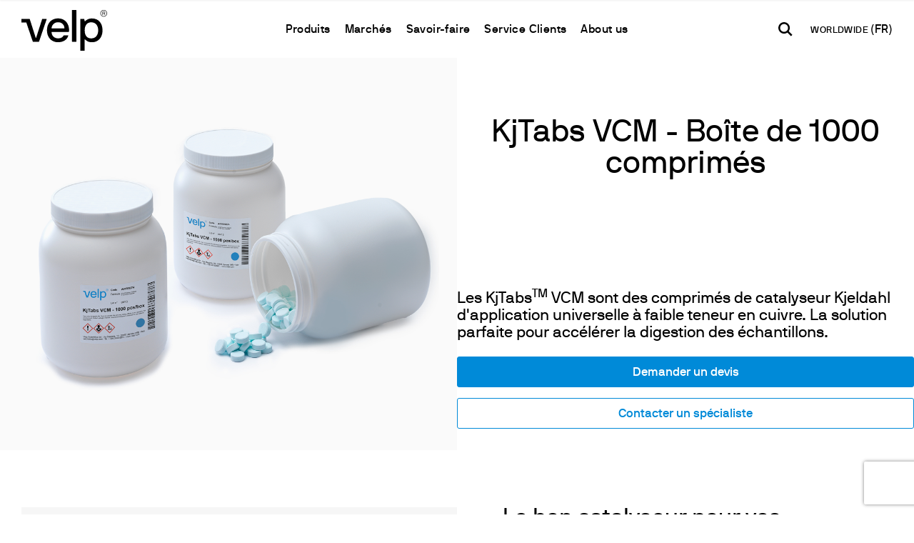

--- FILE ---
content_type: text/html; charset=utf-8
request_url: https://www.velp.com/fr-ww/kjtabs-vcm-boite-de-1000-comprimes.aspx
body_size: 34272
content:


<!DOCTYPE html>
<html id="ctl00_htmlTag" data-document="15228" data-id-lang="10" data-document-parent="183" data-area="ww" data-id-area="2" lang="fr" data-current-category="43" data-product="1189" data-layer="69" data-id-country="6" data-id-nation="272">
<head id="ctl00_Head" prefix="og: //ogp.me/ns#">
<script>
window.dataLayer = window.dataLayer || [];
window.dataLayer.push({'0':'','DimensionUID':'5440da22-1c0a-421d-934e-e10b04976998','DimensionInfo':'981779791763'});
</script><script>setTimeout("window.dataLayer.push({'event': 'gaEvent','eventCategory': 'adjusted bounce rate','eventAction': 'site'})",30000);</script><script>(function(w,d,s,l,i){w[l]=w[l]||[];w[l].push({'gtm.start':
new Date().getTime(),event:'gtm.js'});var f=d.getElementsByTagName(s)[0],
j=d.createElement(s),dl=l!='dataLayer'?'&l='+l:'';j.async=true;j.src=
'https://www.googletagmanager.com/gtm.js?id='+i+dl;f.parentNode.insertBefore(j,f);
})(window,document,'script','dataLayer','GTM-55BH3GH');</script><title>
	KjTabs VCM - Boîte de 1000 comprimés
</title><meta charset="utf-8" /><meta name="viewport" content="width=device-width, initial-scale=1.0, minimum-scale=1.0, maximum-scale=5.0" /><meta name="format-detection" content="telephone=no" /><meta name="robots" content="index, follow" /><meta property="og:title" content="KjTabs VCM - Boîte de 1000 comprimés" /><meta property="og:description" content="Les KjTabsTM VCM sont des comprimés de catalyseur Kjeldahl d'application universelle à faible teneur en cuivre. La solution parfaite pour accélérer la digestion des échantillons." /><meta property="og:image" content="https://www.velp.com/public/img/VCMTABS-315329.jpg" /><meta property="og:image:type" content="image/jpeg" /><meta property="og:image:width" content="2000" /><meta property="og:image:height" content="2000" /><link rel="alternate" href="https://www.velp.com/it-it/kjtabs-vcm-confezione-1000-compresse.aspx" hreflang="it" /><link rel="alternate" href="https://www.velp.com/en-ww/kjtabs-vcm-1000-pcsbox-1-5-tins.aspx" hreflang="en" /><link rel="alternate" href="https://www.velp.com/en-ww/kjtabs-vcm-1000-pcsbox-1-5-tins.aspx" hreflang="x-default" /><link rel="alternate" href="https://www.velp.com/ru-ww/kjtabs-vcm-1000-pcsbox-1-5-tins.aspx" hreflang="ru" /><link rel="alternate" href="https://www.velp.com/de-ww/kjtabs-vcm-packung-mit-1000-tabletten.aspx" hreflang="de" /><link rel="alternate" href="https://www.velp.com/fr-ww/kjtabs-vcm-boite-de-1000-comprimes.aspx" hreflang="fr" /><link rel="alternate" href="https://www.velp.com/en-us/kjtabs-vcm-1000-pcsbox-1-5-tins.aspx" hreflang="en-us" /><link rel="alternate" href="https://www.velp.com/es-us/kjtabs-vcm-paquete-de-1000-tabletas.aspx" hreflang="es-us" /><link rel="alternate" href="https://www.velp.com/fr-us/kjtabs-vcm-boite-de-1000-comprimes.aspx" hreflang="fr-us" /><link rel="alternate" href="https://www.velp.com/zh-cn/kjtabs-vcm-1000-pcsbox-1-5-tins.aspx" hreflang="zh" /><link rel="alternate" href="https://www.velp.com/es-sa/kjtabs-vcm-1000-pcsbox-1-5-tins.aspx" hreflang="es" /><meta name='theme-color' content='#008AD8' />



<script type='application/ld+json'>{"@context":"http://schema.org/","@type":"BreadcrumbList","itemListElement":[{"@type":"ListItem","position":"1","name":"KjTabs VCM - Boîte de 1000 comprimés","item":"https://www.velp.com/fr-ww/kjtabs-vcm-boite-de-1000-comprimes.aspx"},{"@type":"ListItem","position":"2","name":"Consommables Kjeldahl","item":"https://www.velp.com/fr-ww/consommables-kjeldahl-v1-1.aspx"},{"@type":"ListItem","position":"3","name":"Consommables","item":"https://www.velp.com/fr-ww/consommables.aspx"}]}</script>

<script type='application/ld+json'>{"@context":"http://schema.org/","@type":"NewsArticle","author":{"@type":"Organization","name":"VELP Scientifica Srl"},"publisher":{"@type":"Organization","name":"VELP Scientifica Srl","logo":{"@type":"ImageObject","url":"https://www.velp.com/static/img/logo.png"}}}</script>

<link id="ctl00_favicon" rel="shortcut icon" href="/favicon.ico?v=2025" /><script type="application/ld+json">{"name":"KjTabs VCM - Boîte de 1000 comprimés","image":"/public/img/VCMTABS-315329.jpg","sku":"A00000274","brand":{"@type":"Brand","name":"Velp Scientifica"},"offers":{"@type":"Demand","availability":"https://schema.org/InStock"},"@type":"Product","@context":"http://schema.org/","mpn":"A00000274"}</script><link rel='stylesheet' href='/static/css/layer/69-product.atf.css?cache=202601260848380000' /><link href="https://www.velp.com/fr-ww/kjtabs-vcm-boite-de-1000-comprimes.aspx" rel="canonical" /><meta name="description" content="KjTabs VCM - Boîte de 1000 comprimés, Les KjTabs&lt;sup>TM&lt;/sup> VCM sont des comprim&amp;eacute;s de catalyseur Kjeldahl d&amp;#39;application universelle &amp;agrave; faible teneur en cuivre. La solution parfaite pour acc&amp;eacute;l&amp;eacute;rer la digestion des &amp;eacute;chantillons." /><meta name="keywords" content="KjTabs VCM - Boîte de 1000 comprimés" /></head>
<body>
    <noscript><iframe src="https://www.googletagmanager.com/ns.html?id=GTM-55BH3GH" height="0" width="0" style="display:none;visibility:hidden"></iframe></noscript>
    <form method="post" action="/fr-ww/kjtabs-vcm-boite-de-1000-comprimes.aspx" id="aspnetForm">
<div class="aspNetHidden">
<input type="hidden" name="__EVENTTARGET" id="__EVENTTARGET" value="" />
<input type="hidden" name="__EVENTARGUMENT" id="__EVENTARGUMENT" value="" />
<input type="hidden" name="__VIEWSTATE" id="__VIEWSTATE" value="/wEPDwULLTEwNDA4NjU2NzFkZGVufLCJesmXANRwGVBLTmc72oQCC3AjdGzdQO0Wji3f" />
</div>

<script type="text/javascript">
//<![CDATA[
var theForm = document.forms['aspnetForm'];
if (!theForm) {
    theForm = document.aspnetForm;
}
function __doPostBack(eventTarget, eventArgument) {
    if (!theForm.onsubmit || (theForm.onsubmit() != false)) {
        theForm.__EVENTTARGET.value = eventTarget;
        theForm.__EVENTARGUMENT.value = eventArgument;
        theForm.submit();
    }
}
//]]>
</script>


<div class="aspNetHidden">

	<input type="hidden" name="__VIEWSTATEGENERATOR" id="__VIEWSTATEGENERATOR" value="CA0B0334" />
	<input type="hidden" name="__EVENTVALIDATION" id="__EVENTVALIDATION" value="/wEdAB/8hCiLfR2SYG3teQZziIqpkcvsDoixFbBFlBYYakKJXoP5H+vPXpDb1+oUfMDASns6zdrPVifv9AEt4sczN2J3PbL/D5O9Dl3PHqfI7qbkQYO9OnKLZDpj+CVLkaPfmUB6nWWrpGuHNDPCNHFYm6JdTDYrNJhDhjQOMYdmTWnP6wOrFI+j3CG4EldGEG4mSI/QntwNevWKgWIbYSHgX9GlctKjVIZtEYrGm1DsE4M08/wECC0Xgjm2QmT5JJlDdBqOQOVlYEzx0p2U4xLTAJemWnkUPD8LH4akPESq7EjVreHq05uTAJuNw8OaTkl08Mr59JySvIuAaAxN+H3Dx6jH8hHVEnURaXzbKu4oVdj9BSQsM4msLASCZNvL5Fd4IyOuo0bnarEgfhuMM8PWZuJ4i/fVn8oT/09V/OoFNtlZBKkY+fARjtVEOMXy/[base64]/1Va0trKWBzNr5n2jbQuKgc=" />
</div>
        
        <nav id="slider-menu" class="slider-menu">
            
		<div class="nav-header">
			<svg viewBox="0 0 118.42 56.69"><path class="st0" d="M58.7,13.86c-2.31-1.4-4.99-2.11-8.04-2.11s-5.75.69-8.08,2.08c-2.33,1.38-4.12,3.33-5.37,5.85-1.26,2.51-1.88,5.4-1.88,8.67s.64,6.1,1.92,8.61c1.28,2.51,3.08,4.46,5.4,5.84,2.33,1.38,5,2.07,8.01,2.07,3.52,0,6.55-.81,9.08-2.42,2.54-1.61,4.22-3.87,5.06-6.76.04-.12.01-.22-.1-.28-.1-.06-.2-.09-.28-.09h-5.66c-.25,0-.42.1-.5.31-.59,1.17-1.53,2.12-2.83,2.83-1.3.71-2.89,1.07-4.78,1.07-1.76,0-3.33-.4-4.71-1.19-1.38-.8-2.44-1.85-3.17-3.17-.73-1.32-1.1-2.73-1.1-4.24,0-.21.1-.32.31-.32h23.25c.17,0,.29-.1.38-.31.17-.5.25-1.15.25-1.95,0-3.27-.62-6.15-1.85-8.64-1.24-2.49-3.01-4.44-5.31-5.85M59.14,25.58h-17.22c-.17,0-.25-.1-.25-.31,0-1.13.35-2.34,1.04-3.61.69-1.28,1.71-2.36,3.05-3.24,1.34-.88,2.97-1.32,4.9-1.32s3.56.42,4.9,1.26c1.34.84,2.33,1.88,2.95,3.14.63,1.26.94,2.51.94,3.77,0,.21-.1.31-.31.31"></path>     <path class="st0" d="M75.56,0h-5.34c-.21,0-.31.11-.31.31v43.62c0,.21.1.31.31.31h5.34c.21,0,.31-.1.31-.31V.31c0-.21-.1-.31-.31-.31"></path>     <path class="st0" d="M108.18,16.34c-2.6-3.02-6.18-4.53-10.75-4.53-2.26,0-4.2.42-5.81,1.26-1.61.84-2.8,1.68-3.55,2.51-.13.13-.25.17-.38.13-.13-.04-.21-.13-.25-.25l-.63-2.7c-.04-.21-.15-.31-.31-.31h-4.71c-.21,0-.31.1-.31.31v43.62c0,.21.1.31.31.31h5.34c.21,0,.32-.11.32-.31v-15.21c0-.13.07-.21.22-.25.15-.04.26,0,.35.12.8.92,1.97,1.79,3.52,2.61,1.55.82,3.52,1.22,5.91,1.22,2.93,0,5.5-.69,7.7-2.07,2.2-1.38,3.91-3.33,5.12-5.85,1.22-2.51,1.82-5.38,1.82-8.61,0-4.99-1.3-8.99-3.9-12M103.56,36.45c-1.7,2.05-4.05,3.08-7.07,3.08s-5.23-.98-6.76-2.95c-1.53-1.97-2.29-4.71-2.29-8.23s.77-6.11,2.32-8.14c1.55-2.03,3.79-3.05,6.72-3.05s5.37,1.03,7.07,3.08c1.7,2.05,2.55,4.76,2.55,8.11s-.85,6.06-2.55,8.11"></path>     <path class="st0" d="M34.55,12.44h-5.53c-.21,0-.36.13-.44.38l-8.23,25.83c-.04.17-.14.25-.28.25s-.26-.08-.34-.25L11.55,12.82c-.08-.26-.21-.38-.5-.38H.31C.1,12.44,0,12.55,0,12.76v4.4c0,.21.1.31.31.31h6.45l8.93,26.46c.09.21.21.31.38.31h7.92c.17,0,.29-.11.37-.31l10.5-31.05c.04-.29-.06-.44-.31-.44"></path>     <path class="st0" d="M111.45,8.7c-.71-.42-1.27-.99-1.69-1.71-.41-.72-.62-1.5-.62-2.34s.21-1.62.62-2.33c.42-.72.98-1.28,1.69-1.7C112.16.21,112.94,0,113.77,0s1.61.21,2.33.63c.71.42,1.28.99,1.69,1.7.42.71.62,1.49.62,2.33s-.21,1.62-.62,2.34c-.42.72-.98,1.29-1.69,1.71-.72.42-1.49.63-2.33.63s-1.61-.21-2.32-.63M115.8,8.16c.62-.37,1.11-.86,1.47-1.48.36-.62.54-1.29.54-2.03s-.18-1.4-.54-2.02c-.36-.62-.85-1.12-1.48-1.48-.62-.37-1.3-.55-2.02-.55s-1.39.18-2.01.55c-.62.37-1.11.86-1.47,1.48-.36.62-.54,1.3-.54,2.02s.18,1.41.54,2.03c.36.62.85,1.11,1.47,1.48.62.37,1.29.55,2.01.55s1.41-.18,2.03-.55M112.08,6.94V2.39s.02-.06.06-.06h2.29c.24,0,.47.06.68.19.21.12.37.3.5.51.12.22.19.46.19.71,0,.28-.07.53-.21.76s-.33.39-.56.49c-.01,0-.02.02-.03.03,0,.01,0,.03,0,.04l.84,1.86s0,.04,0,.05c0,.01-.02.02-.04.02h-.55s-.06-.02-.08-.06l-.76-1.76s-.03-.04-.08-.04h-1.55s-.06.02-.06.05v1.75s-.02.06-.06.06h-.52s-.06-.02-.06-.06M114.92,4.33c.16-.17.24-.36.24-.58s-.08-.43-.24-.6c-.16-.17-.35-.25-.56-.25h-1.58s-.06.02-.06.06v1.57s.02.06.06.06h1.6c.21,0,.39-.08.55-.25"></path></svg>
			<span><i class="fas fa-times"></i></span>
		</div>
		<div id="ctl00_ContentPlaceHolder1_ctl01_mainDiv" class="storelocator-area">
    <ul class="nav nav-pills">
        <li class="dropdown">
            <a class="dropdown-toggle" data-toggle="dropdown" href="javascript:void(0)"><span id="ctl00_ContentPlaceHolder1_ctl01_spanCurrentNation" class="flag-icon" style="background-image: url(/static/svg/flags/4x3/ww.svg)"></span>WORLDWIDE <span>(Français)</span></a>
            <div class="dropdown-menu storeselector pull-right">
                <div>
                    <span class="storelocator-titletxt">nation:</span> <span><b>WORLDWIDE</b></span> <span class="storelocator-titletxt">langue:</span> <span><b>Français</b></span>
                    
                            &nbsp;<span id="ctl00_ContentPlaceHolder1_ctl01_repeaterLanguagesCurrent_ctl00_spanLanguage"><a href="/de-ww/kjtabs-vcm-packung-mit-1000-tabletten.aspx">Deutsch</a></span>
                        
                            &nbsp;<span id="ctl00_ContentPlaceHolder1_ctl01_repeaterLanguagesCurrent_ctl01_spanLanguage"><a href="/en-ww/kjtabs-vcm-1000-pcsbox-1-5-tins.aspx">English</a></span>
                        
                            &nbsp;<span id="ctl00_ContentPlaceHolder1_ctl01_repeaterLanguagesCurrent_ctl02_spanLanguage"><a href="/ru-ww/kjtabs-vcm-1000-pcsbox-1-5-tins.aspx">Pусский</a></span>
                        
                </div>
                <ul>
                    
                            <li>
                                <a id="ctl00_ContentPlaceHolder1_ctl01_repFirstColumn_ctl00_lnkNation" href="javascript:__doPostBack(&#39;ctl00$ContentPlaceHolder1$ctl01$repFirstColumn$ctl00$lnkNation&#39;,&#39;&#39;)"><span style="background-image: url(/static/svg/flags/4x3/cn.svg)" class="flag-icon"></span> CHINA</a>
                                
                                        <span id="ctl00_ContentPlaceHolder1_ctl01_repFirstColumn_ctl00_repeaterLanguages_ctl00_spnLangWrapper" class="spn-lang-5">
                                            <a id="ctl00_ContentPlaceHolder1_ctl01_repFirstColumn_ctl00_repeaterLanguages_ctl00_lnkLanguages" href="javascript:__doPostBack(&#39;ctl00$ContentPlaceHolder1$ctl01$repFirstColumn$ctl00$repeaterLanguages$ctl00$lnkLanguages&#39;,&#39;&#39;)">中国</a>
                                        </span>
                                    
                            </li>
                        
                            <li>
                                <a id="ctl00_ContentPlaceHolder1_ctl01_repFirstColumn_ctl01_lnkNation" href="javascript:__doPostBack(&#39;ctl00$ContentPlaceHolder1$ctl01$repFirstColumn$ctl01$lnkNation&#39;,&#39;&#39;)"><span style="background-image: url(/static/svg/flags/4x3/us.svg)" class="flag-icon"></span> UNITED STATES</a>
                                
                                        <span id="ctl00_ContentPlaceHolder1_ctl01_repFirstColumn_ctl01_repeaterLanguages_ctl00_spnLangWrapper" class="spn-lang-3">
                                            <a id="ctl00_ContentPlaceHolder1_ctl01_repFirstColumn_ctl01_repeaterLanguages_ctl00_lnkLanguages" href="javascript:__doPostBack(&#39;ctl00$ContentPlaceHolder1$ctl01$repFirstColumn$ctl01$repeaterLanguages$ctl00$lnkLanguages&#39;,&#39;&#39;)">English</a>
                                        </span>
                                    
                                        <span id="ctl00_ContentPlaceHolder1_ctl01_repFirstColumn_ctl01_repeaterLanguages_ctl01_spnLangWrapper" class="spn-lang-11">
                                            <a id="ctl00_ContentPlaceHolder1_ctl01_repFirstColumn_ctl01_repeaterLanguages_ctl01_lnkLanguages" href="javascript:__doPostBack(&#39;ctl00$ContentPlaceHolder1$ctl01$repFirstColumn$ctl01$repeaterLanguages$ctl01$lnkLanguages&#39;,&#39;&#39;)">Español</a>
                                        </span>
                                    
                                        <span id="ctl00_ContentPlaceHolder1_ctl01_repFirstColumn_ctl01_repeaterLanguages_ctl02_spnLangWrapper" class="spn-lang-12">
                                            <a id="ctl00_ContentPlaceHolder1_ctl01_repFirstColumn_ctl01_repeaterLanguages_ctl02_lnkLanguages" href="javascript:__doPostBack(&#39;ctl00$ContentPlaceHolder1$ctl01$repFirstColumn$ctl01$repeaterLanguages$ctl02$lnkLanguages&#39;,&#39;&#39;)">Français</a>
                                        </span>
                                    
                            </li>
                        
                            <li>
                                <a id="ctl00_ContentPlaceHolder1_ctl01_repFirstColumn_ctl02_lnkNation" href="javascript:__doPostBack(&#39;ctl00$ContentPlaceHolder1$ctl01$repFirstColumn$ctl02$lnkNation&#39;,&#39;&#39;)"><span style="background-image: url(/static/svg/flags/4x3/ww.svg)" class="flag-icon"></span> WORLDWIDE</a>
                                
                                        <span id="ctl00_ContentPlaceHolder1_ctl01_repFirstColumn_ctl02_repeaterLanguages_ctl00_spnLangWrapper" class="spn-lang-1">
                                            <a id="ctl00_ContentPlaceHolder1_ctl01_repFirstColumn_ctl02_repeaterLanguages_ctl00_lnkLanguages" href="javascript:__doPostBack(&#39;ctl00$ContentPlaceHolder1$ctl01$repFirstColumn$ctl02$repeaterLanguages$ctl00$lnkLanguages&#39;,&#39;&#39;)">Italiano</a>
                                        </span>
                                    
                            </li>
                        
                            <li>
                                <a id="ctl00_ContentPlaceHolder1_ctl01_repFirstColumn_ctl03_lnkNation" href="javascript:__doPostBack(&#39;ctl00$ContentPlaceHolder1$ctl01$repFirstColumn$ctl03$lnkNation&#39;,&#39;&#39;)"><span style="background-image: url(/static/svg/flags/4x3/ww.svg)" class="flag-icon"></span> WORLDWIDE</a>
                                
                                        <span id="ctl00_ContentPlaceHolder1_ctl01_repFirstColumn_ctl03_repeaterLanguages_ctl00_spnLangWrapper" class="spn-lang-2">
                                            <a id="ctl00_ContentPlaceHolder1_ctl01_repFirstColumn_ctl03_repeaterLanguages_ctl00_lnkLanguages" href="javascript:__doPostBack(&#39;ctl00$ContentPlaceHolder1$ctl01$repFirstColumn$ctl03$repeaterLanguages$ctl00$lnkLanguages&#39;,&#39;&#39;)">English</a>
                                        </span>
                                    
                                        <span id="ctl00_ContentPlaceHolder1_ctl01_repFirstColumn_ctl03_repeaterLanguages_ctl01_spnLangWrapper" class="spn-lang-10">
                                            <a id="ctl00_ContentPlaceHolder1_ctl01_repFirstColumn_ctl03_repeaterLanguages_ctl01_lnkLanguages" href="javascript:__doPostBack(&#39;ctl00$ContentPlaceHolder1$ctl01$repFirstColumn$ctl03$repeaterLanguages$ctl01$lnkLanguages&#39;,&#39;&#39;)">Français</a>
                                        </span>
                                    
                                        <span id="ctl00_ContentPlaceHolder1_ctl01_repFirstColumn_ctl03_repeaterLanguages_ctl02_spnLangWrapper" class="spn-lang-8">
                                            <a id="ctl00_ContentPlaceHolder1_ctl01_repFirstColumn_ctl03_repeaterLanguages_ctl02_lnkLanguages" href="javascript:__doPostBack(&#39;ctl00$ContentPlaceHolder1$ctl01$repFirstColumn$ctl03$repeaterLanguages$ctl02$lnkLanguages&#39;,&#39;&#39;)">Deutsch</a>
                                        </span>
                                    
                                        <span id="ctl00_ContentPlaceHolder1_ctl01_repFirstColumn_ctl03_repeaterLanguages_ctl03_spnLangWrapper" class="spn-lang-6">
                                            <a id="ctl00_ContentPlaceHolder1_ctl01_repFirstColumn_ctl03_repeaterLanguages_ctl03_lnkLanguages" href="javascript:__doPostBack(&#39;ctl00$ContentPlaceHolder1$ctl01$repFirstColumn$ctl03$repeaterLanguages$ctl03$lnkLanguages&#39;,&#39;&#39;)">Pусский</a>
                                        </span>
                                    
                            </li>
                        
                            <li>
                                <a id="ctl00_ContentPlaceHolder1_ctl01_repFirstColumn_ctl04_lnkNation" href="javascript:__doPostBack(&#39;ctl00$ContentPlaceHolder1$ctl01$repFirstColumn$ctl04$lnkNation&#39;,&#39;&#39;)"><span style="background-image: url(/static/svg/flags/4x3/ww.svg)" class="flag-icon"></span> WORLDWIDE</a>
                                
                                        <span id="ctl00_ContentPlaceHolder1_ctl01_repFirstColumn_ctl04_repeaterLanguages_ctl00_spnLangWrapper" class="spn-lang-4">
                                            <a id="ctl00_ContentPlaceHolder1_ctl01_repFirstColumn_ctl04_repeaterLanguages_ctl00_lnkLanguages" href="javascript:__doPostBack(&#39;ctl00$ContentPlaceHolder1$ctl01$repFirstColumn$ctl04$repeaterLanguages$ctl00$lnkLanguages&#39;,&#39;&#39;)">Español</a>
                                        </span>
                                    
                            </li>
                        
                </ul>
                
            </div>
        </li>
    </ul>
    
</div>
<div class="nav-search">
	<a href="javascript:void(0)" aria-label="Rechercher" class="search-icon-container">
		<svg version="1.1" x="0px" y="0px" width="30.239px" height="30.239px" viewBox="0 0 30.239 30.239" xml:space="preserve" xmlns="http://www.w3.org/2000/svg" xmlns:xlink="http://www.w3.org/1999/xlink">
			<path d="M20.194,3.46c-4.613-4.613-12.121-4.613-16.734,0c-4.612,4.614-4.612,12.121,0,16.735
				c4.108,4.107,10.506,4.547,15.116,1.34c0.097,0.459,0.319,0.897,0.676,1.254l6.718,6.718c0.979,0.977,2.561,0.977,3.535,0
				c0.978-0.978,0.978-2.56,0-3.535l-6.718-6.72c-0.355-0.354-0.794-0.577-1.253-0.674C24.743,13.967,24.303,7.57,20.194,3.46z
				M18.073,18.074c-3.444,3.444-9.049,3.444-12.492,0c-3.442-3.444-3.442-9.048,0-12.492c3.443-3.443,9.048-3.443,12.492,0
				C21.517,9.026,21.517,14.63,18.073,18.074z"/>
		</svg>
		<span>Rechercher</span>
	</a>
</div><div id="ctl00_ContentPlaceHolder1_ctl03_HeaderLoginWrapper" class="header-login-wrapper">
    <a href="/fr-ww/login.aspx" id="ctl00_ContentPlaceHolder1_ctl03_HeaderLoginLink" class="header-login-container">
        <svg viewBox="0 0 24 24" class="header-login-icon"><path d="M12 12c2.21 0 4-1.79 4-4s-1.79-4-4-4-4 1.79-4 4 1.79 4 4 4zm0 2c-2.67 0-8 1.34-8 4v1c0 .55.45 1 1 1h14c.55 0 1-.45 1-1v-1c0-2.66-5.33-4-8-4z"/></svg>
        <div id="ctl00_ContentPlaceHolder1_ctl03_HeaderLoginLabel" class="header-login-label">Log in</div>
    </a>
</div><div id="ctl00_ContentPlaceHolder1_ctl04_menuWrapper" class="menu-side menu-mobile"><ul class='menu-level-0'><li class='menu-item-209 dropdown  active'><a href='javascript:void(0)' ><span>Produits</span></a><ul class='dropdown-menu menu-level-1'><li class='menu-item-229 dropdown  active'><a href='javascript:void(0)' ><span>Analytical Instruments</span></a><ul class='dropdown-menu menu-level-2'><li class='menu-item-230  '><a href='/fr-ww/analyseurs-elementaires.aspx' ><span>Analyseurs Élémentaires</span></a></li><li class='menu-item-231  '><a href='/fr-ww/systemes-de-digestion.aspx' ><span>Systèmes de Digestion</span></a></li><li class='menu-item-402  '><a href='/fr-ww/systemes-de-distillation.aspx' ><span>Systèmes de Distillation</span></a></li><li class='menu-item-232  '><a href='/fr-ww/extraction-par-solvant.aspx' ><span>Extraction par Solvant</span></a></li><li class='menu-item-233  '><a href='/fr-ww/analyseurs-de-fibres.aspx' ><span>Analyseurs de Fibres</span></a></li><li class='menu-item-403  '><a href='/fr-ww/analyseurs-de-fibres-alimentaires.aspx' ><span>Analyseurs de Fibres Alimentaires</span></a></li><li class='menu-item-275  '><a href='/fr-ww/oxitest-reacteur-de-stabilite-a-loxydation.aspx' ><span>Réacteur de Stabilité à l'Oxydation</span></a></li><li class='menu-item-404 spare-parts-navigator active'><a href='/fr-ww/consommables.aspx' ><span>Consommables</span></a></li></ul></li><li class='menu-item-219 dropdown  '><a href='javascript:void(0)' ><span>Laboratory Equipment</span></a><ul class='dropdown-menu menu-level-2'><li class='menu-item-260  '><a href='/fr-ww/agitateurs-magnetiques-1.aspx' ><span>Agitateurs Magnétiques</span></a></li><li class='menu-item-405  '><a href='/fr-ww/agitateurs-magnetiques-chauffants-1.aspx' ><span>Agitateurs Magnétiques Chauffants</span></a></li><li class='menu-item-407  '><a href='/fr-ww/plaques-chauffantes-1.aspx' ><span>Plaques Chauffantes</span></a></li><li class='menu-item-262  '><a href='/fr-ww/agitateurs-a-helices-verticaux-1.aspx' ><span>Agitateurs à Hélices / Verticaux</span></a></li><li class='menu-item-263  '><a href='/fr-ww/agitateurs-vortex-1.aspx' ><span>Vortexer et Agitateurs</span></a></li><li class='menu-item-264  '><a href='/fr-ww/disperseurs-1.aspx' ><span>Disperseurs</span></a></li><li class='menu-item-408  '><a href='/fr-ww/ecodryblock.aspx' ><span>Blocs chauffants à sec et DCO</span></a></li><li class='menu-item-409  '><a href='/fr-ww/dbo-et-respirometres-1.aspx' ><span>DBO et Respiromètres</span></a></li><li class='menu-item-410  '><a href='/fr-ww/incubateurs-refrigeres-enceintes-thermostatees-1.aspx' ><span>Incubateurs Réfrigérés / Enceintes Thermostatées</span></a></li><li class='menu-item-411  '><a href='/fr-ww/floculateurs-1.aspx' ><span>Floculateurs</span></a></li><li class='menu-item-414  '><a href='/fr-ww/tb1-turbidimetre.aspx' ><span>Turbidimètres</span></a></li><li class='menu-item-416  '><a href='/fr-ww/bains-a-circulation-ouverte-1.aspx' ><span>Bains à Circulation Ouverte</span></a></li><li class='menu-item-417  '><a href='/fr-ww/sp-311-pompes-peristaltiques.aspx' ><span>Pompes</span></a></li></ul></li></ul></li><li class='menu-item-300 dropdown  '><a href='javascript:void(0)' ><span>Marchés</span></a><ul class='dropdown-menu menu-level-1'><li class='menu-item-305 dropdown  '><a href='javascript:void(0)' ><span>Industries</span></a><ul class='dropdown-menu menu-level-2'><li class='menu-item-307  '><a href='/fr-ww/denrees-alimentaires-aliments-pour-animaux-et-boissons-1.aspx' ><span>Denrées alimentaires, aliments pour animaux et boissons</span></a></li><li class='menu-item-367  '><a href='/fr-ww/environnement-et-agriculture-1.aspx' ><span>Environnement et agriculture</span></a></li><li class='menu-item-369  '><a href='/fr-ww/chimie-et-petrochimie-1.aspx' ><span>Chimie et Pétrochimie</span></a></li><li class='menu-item-368  '><a href='/fr-ww/industrie-pharmaceutique-et-sciences-de-la-vie-1.aspx' ><span>Industrie Pharmaceutique et Sciences de la Vie</span></a></li><li class='menu-item-370  '><a href='/fr-ww/cosmetiques-soins-personnels-1.aspx' ><span>Cosmétiques et soins personnels</span></a></li><li class='menu-item-1527  '><a href='/fr-ww/papier-et-textile-1.aspx' ><span>Papier et textile</span></a></li><li class='menu-item-1528  '><a href='/fr-ww/laboratoires-sous-contrat-1.aspx' ><span>Laboratoires sous contrat</span></a></li><li class='menu-item-372  '><a href='/fr-ww/academies-et-organismes-publics-1.aspx' ><span>Académies et organismes publics</span></a></li></ul></li><li class='menu-item-373 dropdown  '><a href='javascript:void(0)' ><span>Utilisation</span></a><ul class='dropdown-menu menu-level-2'><li class='menu-item-374  '><a href='/fr-ww/determination-de-lazote-1.aspx' ><span>Détermination de l’Azote</span></a></li><li class='menu-item-375  '><a href='/fr-ww/determination-du-carbone-1.aspx' ><span>Détermination du Carbone</span></a></li><li class='menu-item-376  '><a href='/fr-ww/extraction-de-solvants-1.aspx' ><span>Extraction de Solvants</span></a></li><li class='menu-item-377  '><a href='/fr-ww/determination-des-fibres-v1-1.aspx' ><span>Détermination des Fibres</span></a></li><li class='menu-item-378  '><a href='/fr-ww/etudes-sur-la-stabilite-a-loxydation-1.aspx' ><span>Études sur la Stabilité à l'Oxydation</span></a></li><li class='menu-item-379  '><a href='/fr-ww/dbo-et-etudes-respirometriques-1.aspx' ><span>DBO et études Respirométriques</span></a></li><li class='menu-item-433  '><a href='/fr-ww/test-de-floculation-et-test-de-lixiviation-1.aspx' ><span>Test de Floculation et Test de Lixiviation</span></a></li><li class='menu-item-432  '><a href='/fr-ww/demande-chimique-en-oxygene-1.aspx' ><span>Demande Chimique en Oxygène</span></a></li><li class='menu-item-434  '><a href='/fr-ww/incubation-1.aspx' ><span>Incubation</span></a></li><li class='menu-item-439  '><a href='/fr-ww/agitation-1.aspx' ><span>Agitation</span></a></li><li class='menu-item-435  '><a href='/fr-ww/agitation-et-chauffage-1.aspx' ><span>Agitation et chauffage</span></a></li><li class='menu-item-436  '><a href='/fr-ww/melanger-et-agiter-1.aspx' ><span>Mélanger et agiter</span></a></li><li class='menu-item-437  '><a href='/fr-ww/dispersion-1.aspx' ><span>Dispersion</span></a></li><li class='menu-item-440  '><a href='/fr-ww/generation-de-vide-1.aspx' ><span>Génération de vide</span></a></li><li class='menu-item-441  '><a href='/fr-ww/turbidite-1.aspx' ><span>Turbidité</span></a></li><li class='menu-item-443  '><a href='/fr-ww/mineralisation-pour-metaux-lourds-1.aspx' ><span>Minéralisation pour Métaux Lourds</span></a></li></ul></li></ul></li><li class='menu-item-392 dropdown  '><a href='javascript:void(0)' ><span>Savoir-faire</span></a><ul class='dropdown-menu menu-level-1'><li class='menu-item-394  '><a href='/fr-ww/hot-press-1.aspx' ><span>Newsroom</span></a></li><li class='menu-item-397  '><a href='/fr-ww/webinaires-1.aspx' ><span>Webinaires</span></a></li><li class='menu-item-455  '><a href='/fr-ww/formations-et-seminaires-1.aspx' ><span>Formations et Séminaires</span></a></li><li class='menu-item-401  '><a href='/fr-ww/evenements-et-expositions-0.aspx?nd=1' ><span>Evènements et Expositions</span></a></li><li class='menu-item-1468 dropdown  '><a href='javascript:void(0)' ><span>Zone de téléchargement</span></a><ul class='dropdown-menu menu-level-2'><li class='menu-item-1469  '><a href='/fr-ww/zone-de-telechargement.aspx?ag=1' ><span>Brochure et Dépliant</span></a></li><li class='menu-item-1470  '><a href='/fr-ww/zone-de-telechargement.aspx?ag=6' ><span>Manuels d'instructions</span></a></li><li class='menu-item-1471  '><a href='/fr-ww/zone-de-telechargement.aspx?ag=3' ><span>Tableaux comparatifs</span></a></li><li class='menu-item-1472  '><a href='/fr-ww/zone-de-telechargement.aspx?ag=2' ><span>Notes d'application</span></a></li><li class='menu-item-1473  '><a href='/fr-ww/zone-de-telechargement.aspx?ag=4' ><span>Certificats</span></a></li></ul></li><li class='menu-item-446 dropdown  '><a href='javascript:void(0)' ><span>Ressources et informations</span></a><ul class='dropdown-menu menu-level-2'><li class='menu-item-453  '><a href='/fr-ww/la-methode-kjeldahl-1.aspx' ><span>La méthode Kjeldahl</span></a></li><li class='menu-item-454  '><a href='/fr-ww/analyse-elementaire-la-methode-dumas-1.aspx' ><span>La méthode Dumas</span></a></li><li class='menu-item-461  '><a href='/fr-ww/organismes-de-certification-1.aspx' ><span>Normes internationales</span></a></li></ul></li></ul></li><li class='menu-item-309 dropdown  '><a href='javascript:void(0)' ><span>Service Clients</span></a><ul class='dropdown-menu menu-level-1'><li class='menu-item-311 dropdown  '><a href='javascript:void(0)' ><span>Service</span></a><ul class='dropdown-menu menu-level-2'><li class='menu-item-447  '><a href='/fr-ww/offre-de-services-1.aspx' ><span>Offre de services</span></a></li><li class='menu-item-1477  '><a href='/fr-ww/installation-professionnelle-pour-tirer-le-meilleur-parti-des-le-premier-jour.aspx' ><span>Installation</span></a></li><li class='menu-item-1478  '><a href='/fr-ww/la-maintenance-preventive-assure-une-longue-duree-de-vie-a-votre-instrument.aspx' ><span>Maintenance préventive</span></a></li><li class='menu-item-1474  '><a href='/fr-ww/assistance-rapide-de-la-personne-qui-a-concu-votre-instrument.aspx' ><span>Cours de formation</span></a></li><li class='menu-item-1479  '><a href='/fr-ww/certificats-detalonnage.aspx' ><span>Étalonnage et certification</span></a></li><li class='menu-item-1480  '><a href='/fr-ww/garantie.aspx' ><span>Garantie</span></a></li></ul></li><li class='menu-item-445 dropdown  '><a href='javascript:void(0)' ><span>Demander de l'aide</span></a><ul class='dropdown-menu menu-level-2'><li class='menu-item-312  '><a href='/fr-ww/enregistrement-des-produits.aspx' ><span>Enregistrez votre produit</span></a></li><li class='menu-item-451  '><a href='/fr-ww/des-conseils-dexperts-pour-vos-applications.aspx' ><span>Soutien Analytique</span></a></li><li class='menu-item-450  '><a href='/fr-ww/assistance-technique-et-reparations.aspx' ><span>Soutien Technique</span></a></li></ul></li><li class='menu-item-1519 dropdown  '><a href='javascript:void(0)' ><span>Connect your products</span></a><ul class='dropdown-menu menu-level-2'><li class='menu-item-1520  '><a href='/fr-ww/bienvenue-dans-le-laboratoire-smart.aspx' ><span>Plate-forme Ermes Cloud</span></a></li><li class='menu-item-1521  '><a href='/fr-ww/les-instruments-desormais-actives-pour-velp-ermes.aspx' ><span>Instruments et Equipements connectés</span></a></li><li class='menu-item-1522  '><a href='/fr-ww/abonnements.aspx' ><span>Abonnements</span></a></li><li class='menu-item-1523  '><a href='/fr-ww/configurez-votre-compte-velp-ermes.aspx' ><span>Configurez votre compte Ermes</span></a></li><li class='menu-item-1524  '><a href='/fr-ww/acceder-a-la-plateforme.aspx' ><span>Accéder à la plateforme</span></a></li></ul></li><li class='menu-item-1513 dropdown  '><a href='javascript:void(0)' ><span>Contacts</span></a><ul class='dropdown-menu menu-level-2'><li class='menu-item-1514  '><a href='/fr-ww/formulaire-de-contact.aspx' ><span>Formulaire de contact</span></a></li><li class='menu-item-1525  '><a href='/fr-ww/lettre-dinformation.aspx' ><span>Lettre d’information</span></a></li><li class='menu-item-1515  '><a href='/fr-ww/reseau-de-distribution.aspx' ><span>Réseau de Distribution</span></a></li><li class='menu-item-1516  '><a href='/fr-ww/devenir-partenaire.aspx' ><span>Devenir Partenaire</span></a></li></ul></li><li class='menu-item-1517 dropdown  '><a href='javascript:void(0)' ><span>E-Shop - B2B</span></a><ul class='dropdown-menu menu-level-2'><li class='menu-item-1518  '><a href='https://b2beshop.velp.com/velpb2b/en/login' ><span>Accéder à la plateforme</span></a></li></ul></li></ul></li><li class='menu-item-1506 dropdown  '><a href='javascript:void(0)' ><span>About us</span></a><ul class='dropdown-menu menu-level-1'><li class='menu-item-1507  '><a href='/fr-ww/a-propos-de-velp.aspx' ><span>À propos de VELP</span></a></li><li class='menu-item-1508  '><a href='/fr-ww/contacts-ou-sommes-nous.aspx' ><span>Où sommes-nous</span></a></li><li class='menu-item-1509  '><a href='/fr-ww/developpement-durable.aspx' ><span>Développement Durable</span></a></li><li class='menu-item-1510  '><a href='/fr-ww/certifications-1.aspx' ><span>Certifications</span></a></li><li class='menu-item-1511  '><a href='/fr-ww/carrieres.aspx' ><span>Carrières</span></a></li></ul></li><li class='menu-item-1529 dropdown side-menu '><a href='javascript:void(0)' ><span>Follow us</span></a><ul class='dropdown-menu menu-level-1'><li class='menu-item-1530  '><a href='https://it.linkedin.com/company/velp-scientifica/' target='_blank'><span>Linkedin</span></a></li><li class='menu-item-1531  '><a href='https://www.youtube.com/channel/UC3hsYgrUg7NIK6wtq5hSWmw' target='_blank'><span>Youtube</span></a></li><li class='menu-item-1532  '><a href='https://www.instagram.com/velp_scientific/' target='_blank'><span>Instagram</span></a></li></ul></li></ul></div>
        </nav>
        <main id="main-panel">
            <header>
                <div>
                    <div class='CompanyLogo'><a href='/fr-ww/default.aspx' aria-label='Logo'><svg viewBox="0 0 118.42 56.69">   <g class="st2">     <path class="st0" d="M58.7,13.86c-2.31-1.4-4.99-2.11-8.04-2.11s-5.75.69-8.08,2.08c-2.33,1.38-4.12,3.33-5.37,5.85-1.26,2.51-1.88,5.4-1.88,8.67s.64,6.1,1.92,8.61c1.28,2.51,3.08,4.46,5.4,5.84,2.33,1.38,5,2.07,8.01,2.07,3.52,0,6.55-.81,9.08-2.42,2.54-1.61,4.22-3.87,5.06-6.76.04-.12.01-.22-.1-.28-.1-.06-.2-.09-.28-.09h-5.66c-.25,0-.42.1-.5.31-.59,1.17-1.53,2.12-2.83,2.83-1.3.71-2.89,1.07-4.78,1.07-1.76,0-3.33-.4-4.71-1.19-1.38-.8-2.44-1.85-3.17-3.17-.73-1.32-1.1-2.73-1.1-4.24,0-.21.1-.32.31-.32h23.25c.17,0,.29-.1.38-.31.17-.5.25-1.15.25-1.95,0-3.27-.62-6.15-1.85-8.64-1.24-2.49-3.01-4.44-5.31-5.85M59.14,25.58h-17.22c-.17,0-.25-.1-.25-.31,0-1.13.35-2.34,1.04-3.61.69-1.28,1.71-2.36,3.05-3.24,1.34-.88,2.97-1.32,4.9-1.32s3.56.42,4.9,1.26c1.34.84,2.33,1.88,2.95,3.14.63,1.26.94,2.51.94,3.77,0,.21-.1.31-.31.31"/>     <path class="st0" d="M75.56,0h-5.34c-.21,0-.31.11-.31.31v43.62c0,.21.1.31.31.31h5.34c.21,0,.31-.1.31-.31V.31c0-.21-.1-.31-.31-.31"/>     <path class="st0" d="M108.18,16.34c-2.6-3.02-6.18-4.53-10.75-4.53-2.26,0-4.2.42-5.81,1.26-1.61.84-2.8,1.68-3.55,2.51-.13.13-.25.17-.38.13-.13-.04-.21-.13-.25-.25l-.63-2.7c-.04-.21-.15-.31-.31-.31h-4.71c-.21,0-.31.1-.31.31v43.62c0,.21.1.31.31.31h5.34c.21,0,.32-.11.32-.31v-15.21c0-.13.07-.21.22-.25.15-.04.26,0,.35.12.8.92,1.97,1.79,3.52,2.61,1.55.82,3.52,1.22,5.91,1.22,2.93,0,5.5-.69,7.7-2.07,2.2-1.38,3.91-3.33,5.12-5.85,1.22-2.51,1.82-5.38,1.82-8.61,0-4.99-1.3-8.99-3.9-12M103.56,36.45c-1.7,2.05-4.05,3.08-7.07,3.08s-5.23-.98-6.76-2.95c-1.53-1.97-2.29-4.71-2.29-8.23s.77-6.11,2.32-8.14c1.55-2.03,3.79-3.05,6.72-3.05s5.37,1.03,7.07,3.08c1.7,2.05,2.55,4.76,2.55,8.11s-.85,6.06-2.55,8.11"/>     <path class="st0" d="M34.55,12.44h-5.53c-.21,0-.36.13-.44.38l-8.23,25.83c-.04.17-.14.25-.28.25s-.26-.08-.34-.25L11.55,12.82c-.08-.26-.21-.38-.5-.38H.31C.1,12.44,0,12.55,0,12.76v4.4c0,.21.1.31.31.31h6.45l8.93,26.46c.09.21.21.31.38.31h7.92c.17,0,.29-.11.37-.31l10.5-31.05c.04-.29-.06-.44-.31-.44"/>     <path class="st0" d="M111.45,8.7c-.71-.42-1.27-.99-1.69-1.71-.41-.72-.62-1.5-.62-2.34s.21-1.62.62-2.33c.42-.72.98-1.28,1.69-1.7C112.16.21,112.94,0,113.77,0s1.61.21,2.33.63c.71.42,1.28.99,1.69,1.7.42.71.62,1.49.62,2.33s-.21,1.62-.62,2.34c-.42.72-.98,1.29-1.69,1.71-.72.42-1.49.63-2.33.63s-1.61-.21-2.32-.63M115.8,8.16c.62-.37,1.11-.86,1.47-1.48.36-.62.54-1.29.54-2.03s-.18-1.4-.54-2.02c-.36-.62-.85-1.12-1.48-1.48-.62-.37-1.3-.55-2.02-.55s-1.39.18-2.01.55c-.62.37-1.11.86-1.47,1.48-.36.62-.54,1.3-.54,2.02s.18,1.41.54,2.03c.36.62.85,1.11,1.47,1.48.62.37,1.29.55,2.01.55s1.41-.18,2.03-.55M112.08,6.94V2.39s.02-.06.06-.06h2.29c.24,0,.47.06.68.19.21.12.37.3.5.51.12.22.19.46.19.71,0,.28-.07.53-.21.76s-.33.39-.56.49c-.01,0-.02.02-.03.03,0,.01,0,.03,0,.04l.84,1.86s0,.04,0,.05c0,.01-.02.02-.04.02h-.55s-.06-.02-.08-.06l-.76-1.76s-.03-.04-.08-.04h-1.55s-.06.02-.06.05v1.75s-.02.06-.06.06h-.52s-.06-.02-.06-.06M114.92,4.33c.16-.17.24-.36.24-.58s-.08-.43-.24-.6c-.16-.17-.35-.25-.56-.25h-1.58s-.06.02-.06.06v1.57s.02.06.06.06h1.6c.21,0,.39-.08.55-.25"/>   </g> </svg></a></div>
                </div>
                <div>
                    <a href="javascript:void(0)" class="toggle-button slideout-button" aria-label="Menu">
                        <span></span>
                        <span></span>
                        <span></span>
                    </a>
                    <div id="ctl00_ContentPlaceHolder3_ctl00_menuWrapper" class="main-menu"><ul class='menu-level-0'><li class='menu-item-209 dropdown  active'><a href='javascript:void(0)' ><span>Produits</span></a><ul class='dropdown-menu menu-level-1'><li class='menu-item-229 dropdown  active'><a href='javascript:void(0)' ><span>Analytical Instruments</span></a><ul class='dropdown-menu menu-level-2'><li class='menu-item-230  '><a href='/fr-ww/analyseurs-elementaires.aspx' ><span>Analyseurs Élémentaires</span></a></li><li class='menu-item-231  '><a href='/fr-ww/systemes-de-digestion.aspx' ><span>Systèmes de Digestion</span></a></li><li class='menu-item-402  '><a href='/fr-ww/systemes-de-distillation.aspx' ><span>Systèmes de Distillation</span></a></li><li class='menu-item-232  '><a href='/fr-ww/extraction-par-solvant.aspx' ><span>Extraction par Solvant</span></a></li><li class='menu-item-233  '><a href='/fr-ww/analyseurs-de-fibres.aspx' ><span>Analyseurs de Fibres</span></a></li><li class='menu-item-403  '><a href='/fr-ww/analyseurs-de-fibres-alimentaires.aspx' ><span>Analyseurs de Fibres Alimentaires</span></a></li><li class='menu-item-275  '><a href='/fr-ww/oxitest-reacteur-de-stabilite-a-loxydation.aspx' ><span>Réacteur de Stabilité à l'Oxydation</span></a></li><li class='menu-item-404 spare-parts-navigator active'><a href='/fr-ww/consommables.aspx' ><span>Consommables</span></a></li></ul></li><li class='menu-item-219 dropdown  '><a href='javascript:void(0)' ><span>Laboratory Equipment</span></a><ul class='dropdown-menu menu-level-2'><li class='menu-item-260  '><a href='/fr-ww/agitateurs-magnetiques-1.aspx' ><span>Agitateurs Magnétiques</span></a></li><li class='menu-item-405  '><a href='/fr-ww/agitateurs-magnetiques-chauffants-1.aspx' ><span>Agitateurs Magnétiques Chauffants</span></a></li><li class='menu-item-407  '><a href='/fr-ww/plaques-chauffantes-1.aspx' ><span>Plaques Chauffantes</span></a></li><li class='menu-item-262  '><a href='/fr-ww/agitateurs-a-helices-verticaux-1.aspx' ><span>Agitateurs à Hélices / Verticaux</span></a></li><li class='menu-item-263  '><a href='/fr-ww/agitateurs-vortex-1.aspx' ><span>Vortexer et Agitateurs</span></a></li><li class='menu-item-264  '><a href='/fr-ww/disperseurs-1.aspx' ><span>Disperseurs</span></a></li><li class='menu-item-408  '><a href='/fr-ww/ecodryblock.aspx' ><span>Blocs chauffants à sec et DCO</span></a></li><li class='menu-item-409  '><a href='/fr-ww/dbo-et-respirometres-1.aspx' ><span>DBO et Respiromètres</span></a></li><li class='menu-item-410  '><a href='/fr-ww/incubateurs-refrigeres-enceintes-thermostatees-1.aspx' ><span>Incubateurs Réfrigérés / Enceintes Thermostatées</span></a></li><li class='menu-item-411  '><a href='/fr-ww/floculateurs-1.aspx' ><span>Floculateurs</span></a></li><li class='menu-item-414  '><a href='/fr-ww/tb1-turbidimetre.aspx' ><span>Turbidimètres</span></a></li><li class='menu-item-416  '><a href='/fr-ww/bains-a-circulation-ouverte-1.aspx' ><span>Bains à Circulation Ouverte</span></a></li><li class='menu-item-417  '><a href='/fr-ww/sp-311-pompes-peristaltiques.aspx' ><span>Pompes</span></a></li></ul></li></ul></li><li class='menu-item-300 dropdown  '><a href='javascript:void(0)' ><span>Marchés</span></a><ul class='dropdown-menu menu-level-1'><li class='menu-item-305 dropdown  '><a href='javascript:void(0)' ><span>Industries</span></a><ul class='dropdown-menu menu-level-2'><li class='menu-item-307  '><a href='/fr-ww/denrees-alimentaires-aliments-pour-animaux-et-boissons-1.aspx' ><span>Denrées alimentaires, aliments pour animaux et boissons</span></a></li><li class='menu-item-367  '><a href='/fr-ww/environnement-et-agriculture-1.aspx' ><span>Environnement et agriculture</span></a></li><li class='menu-item-369  '><a href='/fr-ww/chimie-et-petrochimie-1.aspx' ><span>Chimie et Pétrochimie</span></a></li><li class='menu-item-368  '><a href='/fr-ww/industrie-pharmaceutique-et-sciences-de-la-vie-1.aspx' ><span>Industrie Pharmaceutique et Sciences de la Vie</span></a></li><li class='menu-item-370  '><a href='/fr-ww/cosmetiques-soins-personnels-1.aspx' ><span>Cosmétiques et soins personnels</span></a></li><li class='menu-item-1527  '><a href='/fr-ww/papier-et-textile-1.aspx' ><span>Papier et textile</span></a></li><li class='menu-item-1528  '><a href='/fr-ww/laboratoires-sous-contrat-1.aspx' ><span>Laboratoires sous contrat</span></a></li><li class='menu-item-372  '><a href='/fr-ww/academies-et-organismes-publics-1.aspx' ><span>Académies et organismes publics</span></a></li></ul></li><li class='menu-item-373 dropdown  '><a href='javascript:void(0)' ><span>Utilisation</span></a><ul class='dropdown-menu menu-level-2'><li class='menu-item-374  '><a href='/fr-ww/determination-de-lazote-1.aspx' ><span>Détermination de l’Azote</span></a></li><li class='menu-item-375  '><a href='/fr-ww/determination-du-carbone-1.aspx' ><span>Détermination du Carbone</span></a></li><li class='menu-item-376  '><a href='/fr-ww/extraction-de-solvants-1.aspx' ><span>Extraction de Solvants</span></a></li><li class='menu-item-377  '><a href='/fr-ww/determination-des-fibres-v1-1.aspx' ><span>Détermination des Fibres</span></a></li><li class='menu-item-378  '><a href='/fr-ww/etudes-sur-la-stabilite-a-loxydation-1.aspx' ><span>Études sur la Stabilité à l'Oxydation</span></a></li><li class='menu-item-379  '><a href='/fr-ww/dbo-et-etudes-respirometriques-1.aspx' ><span>DBO et études Respirométriques</span></a></li><li class='menu-item-433  '><a href='/fr-ww/test-de-floculation-et-test-de-lixiviation-1.aspx' ><span>Test de Floculation et Test de Lixiviation</span></a></li><li class='menu-item-432  '><a href='/fr-ww/demande-chimique-en-oxygene-1.aspx' ><span>Demande Chimique en Oxygène</span></a></li><li class='menu-item-434  '><a href='/fr-ww/incubation-1.aspx' ><span>Incubation</span></a></li><li class='menu-item-439  '><a href='/fr-ww/agitation-1.aspx' ><span>Agitation</span></a></li><li class='menu-item-435  '><a href='/fr-ww/agitation-et-chauffage-1.aspx' ><span>Agitation et chauffage</span></a></li><li class='menu-item-436  '><a href='/fr-ww/melanger-et-agiter-1.aspx' ><span>Mélanger et agiter</span></a></li><li class='menu-item-437  '><a href='/fr-ww/dispersion-1.aspx' ><span>Dispersion</span></a></li><li class='menu-item-440  '><a href='/fr-ww/generation-de-vide-1.aspx' ><span>Génération de vide</span></a></li><li class='menu-item-441  '><a href='/fr-ww/turbidite-1.aspx' ><span>Turbidité</span></a></li><li class='menu-item-443  '><a href='/fr-ww/mineralisation-pour-metaux-lourds-1.aspx' ><span>Minéralisation pour Métaux Lourds</span></a></li></ul></li></ul></li><li class='menu-item-392 dropdown  '><a href='javascript:void(0)' ><span>Savoir-faire</span></a><ul class='dropdown-menu menu-level-1'><li class='menu-item-393 dropdown  '><a href='javascript:void(0)' ><span>Informations</span></a><ul class='dropdown-menu menu-level-2'><li class='menu-item-394  '><a href='/fr-ww/hot-press-1.aspx' ><span>Newsroom</span></a></li><li class='menu-item-397  '><a href='/fr-ww/webinaires-1.aspx' ><span>Webinaires</span></a></li><li class='menu-item-455  '><a href='/fr-ww/formations-et-seminaires-1.aspx' ><span>Formations et Séminaires</span></a></li><li class='menu-item-401  '><a href='/fr-ww/evenements-et-expositions-0.aspx?nd=1' ><span>Evènements et Expositions</span></a></li></ul></li><li class='menu-item-1468 dropdown  '><a href='javascript:void(0)' ><span>Zone de téléchargement</span></a><ul class='dropdown-menu menu-level-2'><li class='menu-item-1469  '><a href='/fr-ww/zone-de-telechargement.aspx?ag=1' ><span>Brochure et Dépliant</span></a></li><li class='menu-item-1470  '><a href='/fr-ww/zone-de-telechargement.aspx?ag=6' ><span>Manuels d'instructions</span></a></li><li class='menu-item-1471  '><a href='/fr-ww/zone-de-telechargement.aspx?ag=3' ><span>Tableaux comparatifs</span></a></li><li class='menu-item-1472  '><a href='/fr-ww/zone-de-telechargement.aspx?ag=2' ><span>Notes d'application</span></a></li><li class='menu-item-1473  '><a href='/fr-ww/zone-de-telechargement.aspx?ag=4' ><span>Certificats</span></a></li></ul></li><li class='menu-item-446 dropdown  '><a href='javascript:void(0)' ><span>Ressources et informations</span></a><ul class='dropdown-menu menu-level-2'><li class='menu-item-453  '><a href='/fr-ww/la-methode-kjeldahl-1.aspx' ><span>La méthode Kjeldahl</span></a></li><li class='menu-item-454  '><a href='/fr-ww/analyse-elementaire-la-methode-dumas-1.aspx' ><span>La méthode Dumas</span></a></li><li class='menu-item-461  '><a href='/fr-ww/organismes-de-certification-1.aspx' ><span>Normes internationales</span></a></li></ul></li></ul></li><li class='menu-item-309 dropdown  '><a href='javascript:void(0)' ><span>Service Clients</span></a><ul class='dropdown-menu menu-level-1'><li class='menu-item-311 dropdown  '><a href='javascript:void(0)' ><span>Service</span></a><ul class='dropdown-menu menu-level-2'><li class='menu-item-447  '><a href='/fr-ww/offre-de-services-1.aspx' ><span>Offre de services</span></a></li><li class='menu-item-1477  '><a href='/fr-ww/installation-professionnelle-pour-tirer-le-meilleur-parti-des-le-premier-jour.aspx' ><span>Installation</span></a></li><li class='menu-item-1478  '><a href='/fr-ww/la-maintenance-preventive-assure-une-longue-duree-de-vie-a-votre-instrument.aspx' ><span>Maintenance préventive</span></a></li><li class='menu-item-1474  '><a href='/fr-ww/assistance-rapide-de-la-personne-qui-a-concu-votre-instrument.aspx' ><span>Cours de formation</span></a></li><li class='menu-item-1479  '><a href='/fr-ww/certificats-detalonnage.aspx' ><span>Étalonnage et certification</span></a></li><li class='menu-item-1480  '><a href='/fr-ww/garantie.aspx' ><span>Garantie</span></a></li></ul></li><li class='menu-item-445 dropdown  '><a href='javascript:void(0)' ><span>Demander de l'aide</span></a><ul class='dropdown-menu menu-level-2'><li class='menu-item-312  '><a href='/fr-ww/enregistrement-des-produits.aspx' ><span>Enregistrez votre produit</span></a></li><li class='menu-item-451  '><a href='/fr-ww/des-conseils-dexperts-pour-vos-applications.aspx' ><span>Soutien Analytique</span></a></li><li class='menu-item-450  '><a href='/fr-ww/assistance-technique-et-reparations.aspx' ><span>Soutien Technique</span></a></li></ul></li><li class='menu-item-1519 dropdown  '><a href='javascript:void(0)' ><span>Connect your products</span></a><ul class='dropdown-menu menu-level-2'><li class='menu-item-1520  '><a href='/fr-ww/bienvenue-dans-le-laboratoire-smart.aspx' ><span>Plate-forme Ermes Cloud</span></a></li><li class='menu-item-1521  '><a href='/fr-ww/les-instruments-desormais-actives-pour-velp-ermes.aspx' ><span>Instruments et Equipements connectés</span></a></li><li class='menu-item-1522  '><a href='/fr-ww/abonnements.aspx' ><span>Abonnements</span></a></li><li class='menu-item-1523  '><a href='/fr-ww/configurez-votre-compte-velp-ermes.aspx' ><span>Configurez votre compte Ermes</span></a></li><li class='menu-item-1524  '><a href='/fr-ww/acceder-a-la-plateforme.aspx' ><span>Accéder à la plateforme</span></a></li></ul></li><li class='menu-item-1513 dropdown  '><a href='javascript:void(0)' ><span>Contacts</span></a><ul class='dropdown-menu menu-level-2'><li class='menu-item-1514  '><a href='/fr-ww/formulaire-de-contact.aspx' ><span>Formulaire de contact</span></a></li><li class='menu-item-1525  '><a href='/fr-ww/lettre-dinformation.aspx' ><span>Lettre d’information</span></a></li><li class='menu-item-1515  '><a href='/fr-ww/reseau-de-distribution.aspx' ><span>Réseau de Distribution</span></a></li><li class='menu-item-1516  '><a href='/fr-ww/devenir-partenaire.aspx' ><span>Devenir Partenaire</span></a></li></ul></li><li class='menu-item-1517 dropdown  '><a href='javascript:void(0)' ><span>E-Shop - B2B</span></a><ul class='dropdown-menu menu-level-2'><li class='menu-item-1518  '><a href='https://b2beshop.velp.com/velpb2b/en/login' ><span>Accéder à la plateforme</span></a></li></ul></li></ul></li><li class='menu-item-1505 dropdown  '><a href='javascript:void(0)' ><span>About us</span></a><ul class='dropdown-menu menu-level-1'><li class='menu-item-1506 dropdown  '><a href='javascript:void(0)' ><span>About us</span></a><ul class='dropdown-menu menu-level-2'><li class='menu-item-1507  '><a href='/fr-ww/a-propos-de-velp.aspx' ><span>À propos de VELP</span></a></li><li class='menu-item-1508  '><a href='/fr-ww/contacts-ou-sommes-nous.aspx' ><span>Où sommes-nous</span></a></li><li class='menu-item-1509  '><a href='/fr-ww/developpement-durable.aspx' ><span>Développement Durable</span></a></li><li class='menu-item-1510  '><a href='/fr-ww/certifications-1.aspx' ><span>Certifications</span></a></li><li class='menu-item-1511  '><a href='/fr-ww/carrieres.aspx' ><span>Carrières</span></a></li></ul></li></ul></li><li class='menu-item-1529 dropdown side-menu '><a href='javascript:void(0)' ><span>Follow us</span></a><ul class='dropdown-menu menu-level-1'><li class='menu-item-1530  '><a href='https://it.linkedin.com/company/velp-scientifica/' target='_blank'><span>Linkedin</span></a></li><li class='menu-item-1531  '><a href='https://www.youtube.com/channel/UC3hsYgrUg7NIK6wtq5hSWmw' target='_blank'><span>Youtube</span></a></li><li class='menu-item-1532  '><a href='https://www.instagram.com/velp_scientific/' target='_blank'><span>Instagram</span></a></li></ul></li></ul></div>
                </div>
                <div>
                    <div id="ctl00_ContentPlaceHolder4_ctl00_Container" class="search-icon-wrapper">
    <a href="javascript:void(0)" aria-label="Rechercher" class="search-icon-container">
        <svg viewBox="0 0 16 16"> <path d="M10.2887 10.2887L15 15M6.44176 1.02435C7.17317 1.02435 7.88267 1.16751 8.55053 1.44995C9.19551 1.72289 9.77499 2.11343 10.2724 2.61086C10.7698 3.10829 11.1606 3.68777 11.4333 4.33274C11.7158 5.00061 11.8589 5.71011 11.8589 6.44152C11.8589 7.17293 11.7158 7.88243 11.4333 8.55029C11.1604 9.19527 10.7698 9.77475 10.2724 10.2722C9.77499 10.7696 9.19551 11.1604 8.55053 11.4331C7.88267 11.7155 7.17317 11.8587 6.44176 11.8587C5.71035 11.8587 5.00085 11.7155 4.33299 11.4331C3.68801 11.1601 3.10853 10.7696 2.6111 10.2722C2.11367 9.77475 1.72289 9.19527 1.45019 8.55029C1.16751 7.88267 1.02435 7.17317 1.02435 6.44176C1.02435 5.71035 1.16751 5.00085 1.44995 4.33299C1.72289 3.68777 2.11343 3.10853 2.61086 2.6111C3.10829 2.11367 3.68777 1.72289 4.33274 1.45019C5.00085 1.16751 5.71035 1.02435 6.44176 1.02435ZM6.44176 1C3.43625 1 1 3.43625 1 6.44176C1 9.44727 3.43625 11.8835 6.44176 11.8835C9.44727 11.8835 11.8835 9.44727 11.8835 6.44176C11.8835 3.43625 9.44727 1 6.44176 1Z" stroke-width="2" stroke-miterlimit="10" style="mix-blend-mode:exclusion"/> </svg>
        <span id="ctl00_ContentPlaceHolder4_ctl00_Label" class="search-icon-label">Rechercher</span>
    </a>
    <div id="ctl00_ContentPlaceHolder4_ctl00_SearchPopupWrapper" class="search_popup" data-bck-image="/static/img/search-bck.jpg" data-bck-image-mobile="/static/img/search-bck-mobile.jpg">
        <div class="search_inner">
            <div class="search_center">
                <div>
                    <div class="typeahead__container">
                        <div class="typeahead__field">
                            <div class="typeahead__query">
                                <input type="search" class="input-search-box"
                                    placeholder="Rechercher"
                                    aria-label="Rechercher"
                                    autocomplete="off" />
                            </div>
                        </div>
                    </div>
                    <p>Appuyez sur <strong>ENTER</strong> pour rechercher ou sur <strong>ESC</strong> pour quitter</p>
                </div>
            </div>
        </div>
        <a href="javascript:void(0)" id="ctl00_ContentPlaceHolder4_ctl00_CloseAnchor" class="search_close"><i class="fas fa-times"></i></a>
        
    </div>
</div>
<div id="ctl00_ContentPlaceHolder4_ctl02_HeaderLoginWrapper" class="header-login-wrapper">
    <a href="/fr-ww/login.aspx" id="ctl00_ContentPlaceHolder4_ctl02_HeaderLoginLink" class="header-login-container">
        <svg viewBox="0 0 24 24" class="header-login-icon"><path d="M12 12c2.21 0 4-1.79 4-4s-1.79-4-4-4-4 1.79-4 4 1.79 4 4 4zm0 2c-2.67 0-8 1.34-8 4v1c0 .55.45 1 1 1h14c.55 0 1-.45 1-1v-1c0-2.66-5.33-4-8-4z"/></svg>
        <div id="ctl00_ContentPlaceHolder4_ctl02_HeaderLoginLabel" class="header-login-label">Log in</div>
    </a>
</div><div id="ctl00_ContentPlaceHolder4_ctl03_mainDiv" class="storelocator-area">
    <ul class="nav nav-pills">
        <li class="dropdown">
            <a class="dropdown-toggle" data-toggle="dropdown" href="javascript:void(0)"><span id="ctl00_ContentPlaceHolder4_ctl03_spanCurrentNation" class="flag-icon" style="background-image: url(/static/svg/flags/4x3/ww.svg)"></span>WORLDWIDE <span>(Français)</span></a>
            <div class="dropdown-menu storeselector pull-right">
                <div>
                    <span class="storelocator-titletxt">nation:</span> <span><b>WORLDWIDE</b></span> <span class="storelocator-titletxt">langue:</span> <span><b>Français</b></span>
                    
                            &nbsp;<span id="ctl00_ContentPlaceHolder4_ctl03_repeaterLanguagesCurrent_ctl00_spanLanguage"><a href="/de-ww/kjtabs-vcm-packung-mit-1000-tabletten.aspx">Deutsch</a></span>
                        
                            &nbsp;<span id="ctl00_ContentPlaceHolder4_ctl03_repeaterLanguagesCurrent_ctl01_spanLanguage"><a href="/en-ww/kjtabs-vcm-1000-pcsbox-1-5-tins.aspx">English</a></span>
                        
                            &nbsp;<span id="ctl00_ContentPlaceHolder4_ctl03_repeaterLanguagesCurrent_ctl02_spanLanguage"><a href="/ru-ww/kjtabs-vcm-1000-pcsbox-1-5-tins.aspx">Pусский</a></span>
                        
                </div>
                <ul>
                    
                            <li>
                                <a id="ctl00_ContentPlaceHolder4_ctl03_repFirstColumn_ctl00_lnkNation" href="javascript:__doPostBack(&#39;ctl00$ContentPlaceHolder4$ctl03$repFirstColumn$ctl00$lnkNation&#39;,&#39;&#39;)"><span style="background-image: url(/static/svg/flags/4x3/cn.svg)" class="flag-icon"></span> CHINA</a>
                                
                                        <span id="ctl00_ContentPlaceHolder4_ctl03_repFirstColumn_ctl00_repeaterLanguages_ctl00_spnLangWrapper" class="spn-lang-5">
                                            <a id="ctl00_ContentPlaceHolder4_ctl03_repFirstColumn_ctl00_repeaterLanguages_ctl00_lnkLanguages" href="javascript:__doPostBack(&#39;ctl00$ContentPlaceHolder4$ctl03$repFirstColumn$ctl00$repeaterLanguages$ctl00$lnkLanguages&#39;,&#39;&#39;)">中国</a>
                                        </span>
                                    
                            </li>
                        
                            <li>
                                <a id="ctl00_ContentPlaceHolder4_ctl03_repFirstColumn_ctl01_lnkNation" href="javascript:__doPostBack(&#39;ctl00$ContentPlaceHolder4$ctl03$repFirstColumn$ctl01$lnkNation&#39;,&#39;&#39;)"><span style="background-image: url(/static/svg/flags/4x3/us.svg)" class="flag-icon"></span> UNITED STATES</a>
                                
                                        <span id="ctl00_ContentPlaceHolder4_ctl03_repFirstColumn_ctl01_repeaterLanguages_ctl00_spnLangWrapper" class="spn-lang-3">
                                            <a id="ctl00_ContentPlaceHolder4_ctl03_repFirstColumn_ctl01_repeaterLanguages_ctl00_lnkLanguages" href="javascript:__doPostBack(&#39;ctl00$ContentPlaceHolder4$ctl03$repFirstColumn$ctl01$repeaterLanguages$ctl00$lnkLanguages&#39;,&#39;&#39;)">English</a>
                                        </span>
                                    
                                        <span id="ctl00_ContentPlaceHolder4_ctl03_repFirstColumn_ctl01_repeaterLanguages_ctl01_spnLangWrapper" class="spn-lang-11">
                                            <a id="ctl00_ContentPlaceHolder4_ctl03_repFirstColumn_ctl01_repeaterLanguages_ctl01_lnkLanguages" href="javascript:__doPostBack(&#39;ctl00$ContentPlaceHolder4$ctl03$repFirstColumn$ctl01$repeaterLanguages$ctl01$lnkLanguages&#39;,&#39;&#39;)">Español</a>
                                        </span>
                                    
                                        <span id="ctl00_ContentPlaceHolder4_ctl03_repFirstColumn_ctl01_repeaterLanguages_ctl02_spnLangWrapper" class="spn-lang-12">
                                            <a id="ctl00_ContentPlaceHolder4_ctl03_repFirstColumn_ctl01_repeaterLanguages_ctl02_lnkLanguages" href="javascript:__doPostBack(&#39;ctl00$ContentPlaceHolder4$ctl03$repFirstColumn$ctl01$repeaterLanguages$ctl02$lnkLanguages&#39;,&#39;&#39;)">Français</a>
                                        </span>
                                    
                            </li>
                        
                            <li>
                                <a id="ctl00_ContentPlaceHolder4_ctl03_repFirstColumn_ctl02_lnkNation" href="javascript:__doPostBack(&#39;ctl00$ContentPlaceHolder4$ctl03$repFirstColumn$ctl02$lnkNation&#39;,&#39;&#39;)"><span style="background-image: url(/static/svg/flags/4x3/ww.svg)" class="flag-icon"></span> WORLDWIDE</a>
                                
                                        <span id="ctl00_ContentPlaceHolder4_ctl03_repFirstColumn_ctl02_repeaterLanguages_ctl00_spnLangWrapper" class="spn-lang-1">
                                            <a id="ctl00_ContentPlaceHolder4_ctl03_repFirstColumn_ctl02_repeaterLanguages_ctl00_lnkLanguages" href="javascript:__doPostBack(&#39;ctl00$ContentPlaceHolder4$ctl03$repFirstColumn$ctl02$repeaterLanguages$ctl00$lnkLanguages&#39;,&#39;&#39;)">Italiano</a>
                                        </span>
                                    
                            </li>
                        
                            <li>
                                <a id="ctl00_ContentPlaceHolder4_ctl03_repFirstColumn_ctl03_lnkNation" href="javascript:__doPostBack(&#39;ctl00$ContentPlaceHolder4$ctl03$repFirstColumn$ctl03$lnkNation&#39;,&#39;&#39;)"><span style="background-image: url(/static/svg/flags/4x3/ww.svg)" class="flag-icon"></span> WORLDWIDE</a>
                                
                                        <span id="ctl00_ContentPlaceHolder4_ctl03_repFirstColumn_ctl03_repeaterLanguages_ctl00_spnLangWrapper" class="spn-lang-2">
                                            <a id="ctl00_ContentPlaceHolder4_ctl03_repFirstColumn_ctl03_repeaterLanguages_ctl00_lnkLanguages" href="javascript:__doPostBack(&#39;ctl00$ContentPlaceHolder4$ctl03$repFirstColumn$ctl03$repeaterLanguages$ctl00$lnkLanguages&#39;,&#39;&#39;)">English</a>
                                        </span>
                                    
                                        <span id="ctl00_ContentPlaceHolder4_ctl03_repFirstColumn_ctl03_repeaterLanguages_ctl01_spnLangWrapper" class="spn-lang-10">
                                            <a id="ctl00_ContentPlaceHolder4_ctl03_repFirstColumn_ctl03_repeaterLanguages_ctl01_lnkLanguages" href="javascript:__doPostBack(&#39;ctl00$ContentPlaceHolder4$ctl03$repFirstColumn$ctl03$repeaterLanguages$ctl01$lnkLanguages&#39;,&#39;&#39;)">Français</a>
                                        </span>
                                    
                                        <span id="ctl00_ContentPlaceHolder4_ctl03_repFirstColumn_ctl03_repeaterLanguages_ctl02_spnLangWrapper" class="spn-lang-8">
                                            <a id="ctl00_ContentPlaceHolder4_ctl03_repFirstColumn_ctl03_repeaterLanguages_ctl02_lnkLanguages" href="javascript:__doPostBack(&#39;ctl00$ContentPlaceHolder4$ctl03$repFirstColumn$ctl03$repeaterLanguages$ctl02$lnkLanguages&#39;,&#39;&#39;)">Deutsch</a>
                                        </span>
                                    
                                        <span id="ctl00_ContentPlaceHolder4_ctl03_repFirstColumn_ctl03_repeaterLanguages_ctl03_spnLangWrapper" class="spn-lang-6">
                                            <a id="ctl00_ContentPlaceHolder4_ctl03_repFirstColumn_ctl03_repeaterLanguages_ctl03_lnkLanguages" href="javascript:__doPostBack(&#39;ctl00$ContentPlaceHolder4$ctl03$repFirstColumn$ctl03$repeaterLanguages$ctl03$lnkLanguages&#39;,&#39;&#39;)">Pусский</a>
                                        </span>
                                    
                            </li>
                        
                            <li>
                                <a id="ctl00_ContentPlaceHolder4_ctl03_repFirstColumn_ctl04_lnkNation" href="javascript:__doPostBack(&#39;ctl00$ContentPlaceHolder4$ctl03$repFirstColumn$ctl04$lnkNation&#39;,&#39;&#39;)"><span style="background-image: url(/static/svg/flags/4x3/ww.svg)" class="flag-icon"></span> WORLDWIDE</a>
                                
                                        <span id="ctl00_ContentPlaceHolder4_ctl03_repFirstColumn_ctl04_repeaterLanguages_ctl00_spnLangWrapper" class="spn-lang-4">
                                            <a id="ctl00_ContentPlaceHolder4_ctl03_repFirstColumn_ctl04_repeaterLanguages_ctl00_lnkLanguages" href="javascript:__doPostBack(&#39;ctl00$ContentPlaceHolder4$ctl03$repFirstColumn$ctl04$repeaterLanguages$ctl00$lnkLanguages&#39;,&#39;&#39;)">Español</a>
                                        </span>
                                    
                            </li>
                        
                </ul>
                
            </div>
        </li>
    </ul>
    <a href='/it-it/default.aspx' aria-label='Italiano' style='pointer-events: none'></a><a href='/en-ww/default.aspx' aria-label='English' style='pointer-events: none'></a><a href='/ru-ww/default.aspx' aria-label='Pусский' style='pointer-events: none'></a><a href='/de-ww/default.aspx' aria-label='Deutsch' style='pointer-events: none'></a><a href='/fr-ww/default.aspx' aria-label='Français' style='pointer-events: none'></a><a href='/en-us/default.aspx' aria-label='English' style='pointer-events: none'></a><a href='/es-us/default.aspx' aria-label='Español' style='pointer-events: none'></a><a href='/fr-us/default.aspx' aria-label='Français' style='pointer-events: none'></a><a href='/zh-cn/default.aspx' aria-label='中国' style='pointer-events: none'></a><a href='/es-sa/default.aspx' aria-label='Español' style='pointer-events: none'></a>
</div>

                </div>
            </header>

            <!-- HEADER BLOCKS -->
            <div id="ctl00_headerblock1" class="headerblock1">
                
<!-- sse-begin -->
<div id="ctl00_ContentPlaceHolder5_ctl01_BreadcrumbWrapper" class="breadcrumb-wrapper breadcrumb-wrapper-product">
    <ul id="ctl00_ContentPlaceHolder5_ctl01_BreadcrumbContent" class="breadcrumb"><li><span>Analytical Instruments</span></li><li><span class="divider">></span></li><li><a href="/fr-ww/consommables.aspx">Consommables</a></li><li><span class="divider">></span></li><li><a href="/fr-ww/consommables-kjeldahl-v1-1.aspx">Consommables Kjeldahl</a></li><li><span class="divider">></span></li><li><span>KjTabs VCM - Boîte de 1000 comprimés</span></li></ul>
</div><div id="ctl00_ContentPlaceHolder5_ctl02_ProductWrapper" class="product-wrapper" data-cloudzoom="true">
    <div class="product-galleries-wrapper">
        
        <div class="product-gallery-container top swiper-container">
            <div id="ctl00_ContentPlaceHolder5_ctl02_GalleryWrapper" class="product-gallery-wrapper top swiper-wrapper"><div class='product-gallery-slide-wrapper top swiper-slide portrait'><div class='product-gallery-slide-container top portrait swiper-slide-container'><img src='/public/img/VCMTABS-315329.jpg' width='2000' height='2000' decoding='async' alt='KjTabs VCM - Boîte de 1000 comprimés' class='product-gallery-image top portrait' data-zoom='/public/img/VCMTABS-315329.jpg' /></div></div></div>
            
            
        </div>
    </div>
    <div class="product-data-wrapper">
        <div class="product-data-container">
            <div class="product-data-container-top">
                <h1 id="ctl00_ContentPlaceHolder5_ctl02_Title" class="product-data-title">KjTabs VCM - Boîte de 1000 comprimés</h1>
            </div>
            <div class="product-data-container-bottom">
                
                <span id="ctl00_ContentPlaceHolder5_ctl02_Abstract" class="product-data-abstract">Les KjTabs<sup>TM</sup> VCM sont des comprim&eacute;s de catalyseur Kjeldahl d&#39;application universelle &agrave; faible teneur en cuivre. La solution parfaite pour acc&eacute;l&eacute;rer la digestion des &eacute;chantillons.</span>
                <!-- sse-ignore-begin -->
                <div class="product-data-buttons-wrapper">
                    <div id="ctl00_ContentPlaceHolder5_ctl02_QuotationRequestLink" class="product-data-button-wrapper quote quotation"><i class='product-data-button-icon quote fas fa-euro-sign'></i>Demander un devis</div>
                    <a href="/fr-ww/formulaire-de-contact.aspx?idp=1189" id="ctl00_ContentPlaceHolder5_ctl02_InfoRequestLink" class="product-data-button-wrapper info"><i class="product-data-button-icon info fas fa-user-tie"></i>Contacter un spécialiste</a>
                    
                    
                </div>
                <!-- sse-ignore-end -->
                <div id="ctl00_ContentPlaceHolder5_ctl02_VariantInfo" style="display: none !important;"><div><span>KjTabs VCM - Boîte de 1000 comprimés</span><span>A00000274</span></div></div>
            </div>
        </div>
    </div>
</div>
<!-- sse-ignore-begin -->
<div class="product-video-close-wrapper"><span class="product-video-close-abstract"><i class="fas fa-times"></i>Close</span></div>

<!-- sse-ignore-end -->
<div class="product-content-wrapper" data-ng-app="ProductVariants_App">
    <div data-ng-controller="ProductVariants_Ctrl">
        <!-- sse-ignore-end -->
        <div class="product-tabs-wrapper">
            <div id="ctl00_ContentPlaceHolder5_ctl02_DescriptionTab" class="product-tab-wrapper description product-tab-1 active"><div class='paragraph-wrapper paragraph-wrapper-image-right'><div class='paragraph-content'><div class='paragraph-image-wrapper'><div class='paragraph-image'><span class='span-image' style='width: 2400px; padding-bottom: 100%'><img src='data:image/svg+xml,%3Csvg viewBox="0 0 2400 2400" style="background-color:%23EEE" xmlns="http://www.w3.org/2000/svg" %3E%3C/svg%3E' alt='Le bon catalyseur pour vos analyses' class='lazy' data-src='/public/img/Untitleddesign1-315299.jpg' /></span></div></div><div class='paragraph-text'><div class='paragraph-title'><h2>Le bon catalyseur pour vos analyses</h2></div><div class='paragraph-abstract'><div>L&#39;ajout d&#39;un catalyseur appropri&eacute;, associ&eacute; &agrave; des temp&eacute;ratures &eacute;lev&eacute;es, influence la vitesse et l&#39;efficacit&eacute; de la min&eacute;ralisation dans les analyses Kjeldahl. Atteindre le plus haut niveau de performance dans une large gamme d&#39;applications Kjeldahl est d&eacute;sormais possible avec les comprim&eacute;s de catalyseur authentique VELP Scientifica.<br />
<br />
L&rsquo;emploi de catalyseurs est reconnu et approuv&eacute; par les principales normes internationales (AOCS, AOAC, AACC, ISO), devenant ainsi un standard incontournable pour les laboratoires qui visent des r&eacute;sultats fiables, rapides et s&ucirc;rs lors de la phase de digestion de la m&eacute;thode Kjeldahl.<br />
<br />
Les <strong>KjTabs<sup>TM</sup> VCM</strong> sont des comprim&eacute;s pr&eacute;-dos&eacute;s avec pr&eacute;cision, compos&eacute;s de sulfate, pour augmenter le point d&#39;&eacute;bullition de l&#39;acide sulfurique, et de cuivre (Cu) sous forme de sel m&eacute;tallique pour acc&eacute;l&eacute;rer le processus de min&eacute;ralisation.<br />
<br />
<br />
<strong>Les KjTabs<sup>TM</sup> VCM sont d&#39;application universelle et ont une faible teneur en cuivre.</strong><br />
3,5g K2SO4 + 0,1g CuSO4 x 5H2O<br />
1000 pi&egrave;ces<br />
<br />
L&rsquo;emballage des pastilles catalytiques originales Velp offre de nombreux avantages con&ccedil;us pour garantir confort, s&eacute;curit&eacute; et qualit&eacute; :
<ul>
	<li>Identification imm&eacute;diate : chaque &eacute;tiquette est dot&eacute;e d&rsquo;un code couleur pour une identification rapide du mod&egrave;le.</li>
	<li>Praticit&eacute; et r&eacute;sistance maximales : l&rsquo;emballage en plastique est l&eacute;ger, pratique et r&eacute;sistant.</li>
	<li>Fra&icirc;cheur et qualit&eacute; garanties : le sceau de s&eacute;curit&eacute; est votre garantie que le produit conserve toute sa fra&icirc;cheur et sa qualit&eacute;.</li>
</ul>
</div></div></div></div></div><div class='paragraph-wrapper'><div class='paragraph-content'><div class='paragraph-text'><div class='paragraph-title'><h2>Conseils pratiques de nos experts pour choisir les meilleures pastilles catalytiques</h2></div><div class='paragraph-abstract'><div>Les <strong>KjTabs<sup>TM</sup> VCM</strong> sont le choix le plus appropri&eacute; pour effectuer des analyses Kjeldahl dans une grande vari&eacute;t&eacute; d&#39;industries telles que l&#39;alimentation et les boissons, l&#39;agriculture, l&#39;environnement, la chimie et la p&eacute;trochimie :
<ul>
	<li>D&eacute;termination des prot&eacute;ines dans les noix et les produits &agrave; base de noix (amandes, noix, noisettes, noix de coco), les grains et les c&eacute;r&eacute;ales.</li>
	<li>D&eacute;termination des prot&eacute;ines dans la farine (f&egrave;ves de soja et lupins)</li>
	<li>D&eacute;termination des prot&eacute;ines brutes dans la viande et les produits carn&eacute;s</li>
	<li>D&eacute;termination des prot&eacute;ines dans la levure comprim&eacute;e et granul&eacute;e</li>
	<li>D&eacute;termination des prot&eacute;ines dans le sucre, le sirop et les m&eacute;lasses</li>
	<li>D&eacute;termination des prot&eacute;ines dans les spaghettis et les macaronis de bl&eacute;, les p&acirc;tes aux &oelig;ufs.</li>
	<li>D&eacute;termination de la teneur en azote de l&#39;ur&eacute;e</li>
	<li>D&eacute;termination de l&#39;azote total dans l&#39;eau</li>
	<li>D&eacute;termination de la teneur en azote dans le caoutchouc naturel brut et le latex de caoutchouc.</li>
</ul>
<br />
<strong>Le service analytique de VELP sera heureux de vous aider dans le choix des KjTabsTM les plus appropri&eacute;s en fonction de l&#39;application &agrave; r&eacute;aliser et des besoins de votre laboratoire.</strong><br />
&nbsp;
<table>
	<tbody>
		<tr>
			<td style="text-align: center;"><a class="lnk-certification" href="analytical-support.aspx" target="_blank">Demandez une assistance analytique</a></td>
		</tr>
	</tbody>
</table>
</div></div></div></div></div></div>
            <!-- sse-ignore-begin -->
            <div id="ctl00_ContentPlaceHolder5_ctl02_VariantsTab" class="product-tab-wrapper variants product-tab-2">
                <div class="product-models-loader-wrapper" data-ng-class="{ show: showLoader }">
                    <div class="product-models-loader"><span class="product-models-loader-icon"></span></div>
                </div>
                <div class="product-models-message-wrapper" data-ng-class="{ show: showError }">
                    <div class="product-models-message-abstract" data-ng-bind-html="renderHtml(errorMessage)"></div>
                </div>
                <div class="product-models-content-wrapper" data-ng-class="{ show: !showLoader && !showError }">
                    <div class="product-models-container">
                        <div class="product-models-header-wrapper">
                            <h3 class="product-models-header">Modèles</h3>
                        </div>
                        <div class="product-models-abstract-wrapper">
                            <span class="product-models-abstract">Sélectionner le modèle souhaité</span>
                        </div>
                        <div class="product-models-wrapper">
                            <div class="product-model-wrapper" data-ng-repeat="variant in variants track by variant.idVariant" data-ng-class="{ active: variant.selected, open: variant.popupOpen  }">
                                <div class="product-model-image-wrapper" data-ng-click="getVariants(variant.idVariant);">
                                    <img width="{{::variant.width}}" height="{{::variant.height}}" decoding="async" loading="lazy" alt="Velp.com" class="product-model-image" data-ng-src="{{::variant.image}}" />
                                </div>
                                <div class="product-model-info-wrapper" data-ng-click="getVariants(variant.idVariant);">
                                    <h4 class="product-model-description" data-ng-if="variant.description !== null" data-ng-bind-html="renderHtml(variant.description)"></h4>
                                    <div class="product-model-power" data-ng-if="variant.power !== null" data-ng-bind-html="renderHtml(variant.power)"></div>
                                    <div class="product-model-code" data-ng-if="variant.code !== null">code {{::variant.code}}</div>
                                </div>
                                <div class="product-model-pricing-wrapper">
                                    <div class="product-model-details-link" data-ng-if="variant.descriptionPlus !== null && variant.descriptionPlus.length > 0" data-ng-click="variant.popupOpen = !variant.popupOpen"><i class="fas fa-search-plus"></i> Détails</div>
                                    <div class="product-model-shipment" data-ng-class="{ show: variant.shipment }">* {{::variant.shipment}}</div>
                                    <div class="product-model-price-wrapper" data-ng-if="variant.price !== null">
                                        <span class="product-model-price-value">${{::variant.promoPrice ? variant.promoPrice : variant.price | format}}</span>
                                        <span class="product-model-price-stroke" data-ng-if="variant.promoPrice !== null">${{::variant.price | format}}</span>
                                    </div>
                                </div>
                                <div class="product-model-details-paragraph-wrapper" data-ng-if="variant.descriptionPlus !== null && variant.descriptionPlus.length > 0" data-ng-class="{ show: variant.popupOpen }">
                                    <div class="paragraph-wrapper">
                                        <div class="paragraph-content">
                                            <div class="paragraph-text">
                                                <div class="paragraph-abstract product-model-details-paragraph">
                                                    <div class="product-model-details-abstract" data-ng-bind-html="renderHtml(variant.descriptionPlus)"></div>
                                                    <div class="product-model-details-close-button" data-ng-click="variant.popupOpen = !variant.popupOpen"><i class="product-model-details-close-button-icon fas fa-times-circle"></i></div>
                                                </div>
                                            </div>
                                        </div>
                                    </div>
                                </div>
                            </div>
                        </div>
                    </div>
                    <div class="product-model-accessories-groups-wrapper-pre"></div>
                    <div class="product-model-accessories-groups-wrapper" data-ng-if="includedAccessories || requiredAccessories || optionAccessories">
                        <div class="product-model-accessories-group-wrapper" data-ng-if="includedAccessories">
                            <div class="product-model-accessories-group-header-wrapper">
                                <h3 class="product-model-accessories-group-header">{{::includedAccessories.title}}</h3>
                            </div>
                            <div class="product-model-accessories-group-abstract-wrapper">
                                <span class="product-model-accessories-group-abstract show" data-ng-bind-html="renderHtml(includedAccessoriesAbstract)"></span>
                            </div>
                            <div class="product-model-accessories-wrappper">
                                <div class="product-model-accessory-wrapper" data-ng-repeat="accessory in includedAccessories.accessories track by $index">
                                    <div class="product-model-accessory-image-wrapper">
                                        <img width="{{accessory.width}}" height="{{accessory.height}}" decoding="async" loading="lazy" alt="Velp.com" class="product-model-accessory-image" data-ng-src="{{accessory.image}}" />
                                    </div>
                                    <div class="product-model-accessory-info-wrapper">
                                        <h5 class="product-model-accessory-title">{{accessory.title}}</h5>
                                        <span class="product-model-accessory-code">code {{accessory.code}}</span>
                                    </div>
                                    <div class="product-model-accessory-link-wrapper">
                                        <a target="_blank" class="product-model-accessory-link" data-ng-href="{{accessory.url}}">En savoir plus</a>
                                    </div>
                                </div>
                            </div>
                        </div>
                        <div class="product-model-accessories-group-wrapper" data-ng-if="requiredAccessories">
                            <div class="product-model-accessories-group-header-wrapper">
                                <h3 class="product-model-accessories-group-header">{{::requiredAccessories.title}}</h3>
                            </div>
                            <div class="product-model-accessories-group-abstract-wrapper">
                                <span class="product-model-accessories-group-abstract show" data-ng-bind-html="renderHtml(requiredAccessoriesAbstract)"></span>
                            </div>
                            <div class="product-model-accessories-wrappper">
                                <div class="product-model-accessory-wrapper" data-ng-repeat="accessory in requiredAccessories.accessories track by $index">
                                    <div class="product-model-accessory-image-wrapper">
                                        <img width="{{accessory.width}}" height="{{accessory.height}}" decoding="async" loading="lazy" alt="Velp.com" class="product-model-accessory-image" data-ng-src="{{accessory.image}}" />
                                    </div>
                                    <div class="product-model-accessory-info-wrapper">
                                        <h5 class="product-model-accessory-title">{{accessory.title}}</h5>
                                        <span class="product-model-accessory-code">code {{accessory.code}}</span>
                                    </div>
                                    <div class="product-model-accessory-buy-wrapper">
                                        <div class="product-model-accessory-price-wrapper" data-ng-if="accessory.price !== null">
                                            <span class="product-model-accessory-price-value">${{accessory.promoPrice ? accessory.promoPrice : accessory.price | format}}</span>
                                            <span class="product-model-accessory-price-stroke" data-ng-if="accessory.promoPrice !== null">${{accessory.price | format}}</span>
                                        </div>
                                    </div>
                                    <div class="product-model-accessory-link-wrapper">
                                        <a target="_blank" class="product-model-accessory-link" data-ng-href="{{accessory.url}}">En savoir plus</a>
                                    </div>
                                </div>
                            </div>
                        </div>
                        <div class="product-model-accessories-group-wrapper" data-ng-if="optionAccessories">
                            <div class="product-model-accessories-group-header-wrapper">
                                <h3 class="product-model-accessories-group-header">{{::optionAccessories.title}}</h3>
                            </div>
                            <div class="product-model-accessories-group-abstract-wrapper">
                                <span class="product-model-accessories-group-abstract" data-ng-class="{ show: !isSale || selectedVariant.price === null }" data-ng-bind-html="renderHtml(optionAccessoriesAbstract)"></span>
                            </div>
                            <div class="product-model-accessories-wrappper">
                                <div class="product-model-accessory-wrapper" data-ng-repeat="accessory in optionAccessories.accessories track by $index" data-ng-class="{ selected: accessory.selected }">
                                    <div class="product-model-accessory-image-wrapper" data-ng-class="{ selectable: !isSale || selectedVariant.price === null }" data-ng-click="optionalAccessoryClick(accessory)">
                                        <img width="{{accessory.width}}" height="{{accessory.height}}" decoding="async" loading="lazy" alt="Velp.com" class="product-model-accessory-image" data-ng-src="{{accessory.image}}" />
                                        <div class="product-model-accessory-image-overlay-wrapper">
                                            <span class="product-model-accessory-image-overlay long"></span>
                                            <span class="product-model-accessory-image-overlay tip"></span>
                                        </div>
                                    </div>
                                    <div class="product-model-accessory-info-wrapper">
                                        <h5 class="product-model-accessory-title">{{accessory.title}}</h5>
                                        <span class="product-model-accessory-code">code {{accessory.code}}</span>
                                    </div>
                                    <div class="product-model-accessory-buy-wrapper" data-ng-if="accessory.price !== null">
                                        <div class="product-model-accessory-price-wrapper" data-ng-if="accessory.price !== null">
                                            <span class="product-model-accessory-price-value">${{accessory.promoPrice ? accessory.promoPrice : accessory.price | format}}</span>
                                            <span class="product-model-accessory-price-stroke" data-ng-if="accessory.promoPrice !== null">${{accessory.price | format}}</span>
                                        </div>
                                        <div class="product-model-accessory-cart-wrapper" data-ng-class="{ show: accessory.price !== null }">
                                            <div class="product-model-accessory-cart-quantity-wrapper">
                                                <span class="product-model-accessory-cart-quantity-button minus" data-ng-click="updateAccessoryQuantity(accessory, -1)">
                                                    <svg viewBox="0 0 24 24" class="product-model-accessory-cart-quantity-icon minus">
                                                        <path d="M18 13H6c-.55 0-1-.45-1-1s.45-1 1-1h12c.55 0 1 .45 1 1s-.45 1-1 1z" />
                                                    </svg></span>
                                                <input type="number" min="1" max="{{accessory.quantity}}" class="product-model-accessory-cart-quantity-input" data-ng-model="accessory.selectedQuantity" />
                                                <span class="product-model-accessory-cart-quantity-button plus" data-ng-click="updateAccessoryQuantity(accessory, +1)">
                                                    <svg viewBox="0 0 24 24" class="product-model-accessory-cart-quantity-icon plus">
                                                        <path d="M18 13h-5v5c0 .55-.45 1-1 1s-1-.45-1-1v-5H6c-.55 0-1-.45-1-1s.45-1 1-1h5V6c0-.55.45-1 1-1s1 .45 1 1v5h5c.55 0 1 .45 1 1s-.45 1-1 1z" />
                                                    </svg></span>
                                            </div>
                                            <div class="product-model-accessory-cart-button" data-ng-click="addAccessoryToCart(accessory)">
                                                Acheter
                                            </div>
                                        </div>
                                    </div>
                                    <div class="product-model-accessory-link-wrapper">
                                        <a target="_blank" class="product-model-accessory-link" data-ng-href="{{accessory.url}}">En savoir plus</a>
                                    </div>
                                </div>
                            </div>
                        </div>
                    </div> 
                    <ng-form name="variantForm" class="product-model-quote-form-container">
                        <div class="product-model-quote-form-wrapper form-wrapper" data-ng-class="{ show: showForm }">
                            <input class="velp-requested-product" data-ng-model="requestedProduct" />
                            <div class="product-model-quote-form-divider-wrapper">
                                <span class="product-model-quote-form-divider-abstract" data-ng-bind-html="renderHtml(formFields['1104'].name)"></span>
                            </div>
                            <div class="product-model-quote-form-field-wrapper small control-group">
                                <label class="control-label" for="sel_title" data-ng-bind-html="renderHtml(formFields['1105'].name)"></label>
                                <div class="controls">
                                    <select id="sel_title" name="sel_title" data-required="true" data-ng-model="formFields['1105'].value">
                                        <option value="{{genderTitle.idGenderTitle}}" data-ng-repeat="genderTitle in genderTitles" data-ng-selected="genderTitle.idGenderTitle === formFields['1105'].value">{{genderTitle.name}}</option>
                                    </select>
                                    <label class="product-model-quote-form-error-label" data-ng-class="{ show: formSubmitted && variantForm.sel_title.$error.required }" data-ng-bind-html="renderHtml(formFields['1105'].messageValidation)"></label>
                                </div>
                            </div>
                            <div class="product-model-quote-form-field-wrapper small control-group">
                                <label class="control-label" for="txt_name" data-ng-bind-html="renderHtml(formFields['1106'].name)"></label>
                                <div class="controls">
                                    <input id="txt_name" name="txt_name" type="text" data-ng-model="formFields['1106'].value" data-required="true" />
                                    <label class="product-model-quote-form-error-label" data-ng-class="{ show: formSubmitted && variantForm.txt_name.$error.required }" data-ng-bind-html="renderHtml(formFields['1106'].messageValidation)"></label>
                                </div>
                            </div>
                            <div class="product-model-quote-form-field-wrapper small control-group">
                                <label class="control-label" for="txt_lastname" data-ng-bind-html="renderHtml(formFields['1107'].name)"></label>
                                <div class="controls">
                                    <input id="txt_lastname" name="txt_lastname" type="text" data-ng-model="formFields['1107'].value" data-required="true" />
                                    <label class="product-model-quote-form-error-label" data-ng-class="{ show: formSubmitted && variantForm.txt_lastname.$error.required }" data-ng-bind-html="renderHtml(formFields['1107'].messageValidation)"></label>
                                </div>
                            </div>
                            <div class="product-model-quote-form-field-wrapper control-group">
                                <label class="control-label" for="txt_email" data-ng-bind-html="renderHtml(formFields['1108'].name)"></label>
                                <div class="controls">
                                    <input id="txt_email" name="txt_email" type="email" data-ng-model="formFields['1108'].value" data-required="true" />
                                    <label class="product-model-quote-form-error-label" data-ng-class="{ show: formSubmitted && variantForm.txt_email.$error.required }" data-ng-bind-html="renderHtml(formFields['1108'].messageValidation)"></label>
                                    <label class="product-model-quote-form-error-label" data-ng-class="{ show: formSubmitted && variantForm.txt_email.$error.email }" data-ng-bind-html="renderHtml(formFields['1108'].messageValidation)"></label>
                                </div>
                            </div>
                            <div class="product-model-quote-form-field-wrapper control-group">
                                <label class="control-label" for="txt_telephone" data-ng-bind-html="renderHtml(formFields['1109'].name)"></label>
                                <div class="controls">
                                    <input id="txt_telephone" name="txt_telephone" type="text" data-ng-model="formFields['1109'].value" data-required="true" />
                                    <label class="product-model-quote-form-error-label" data-ng-class="{ show: formSubmitted && variantForm.txt_telephone.$error.required }" data-ng-bind-html="renderHtml(formFields['1109'].messageValidation)"></label>
                                </div>
                            </div>
                            <div class="product-model-quote-form-divider-wrapper">
                                <span class="product-model-quote-form-divider-abstract" data-ng-bind-html="renderHtml(formFields['1110'].name)"></span>
                            </div>
                            <div class="product-model-quote-form-field-wrapper control-group">
                                <label class="control-label" for="txt_companyname" data-ng-bind-html="renderHtml(formFields['1111'].name)"></label>
                                <div class="controls">
                                    <input id="txt_companyname" name="txt_companyname" type="text" data-ng-model="formFields['1111'].value" data-required="true" />
                                    <label class="product-model-quote-form-error-label" data-ng-class="{ show: formSubmitted && variantForm.txt_companyname.$error.required }" data-ng-bind-html="renderHtml(formFields['1111'].messageValidation)"></label>
                                </div>
                            </div>
                            <div class="product-model-quote-form-field-wrapper control-group" data-ng-if="formFields['1112']">
                                <label class="control-label" for="sel_role" data-ng-bind-html="renderHtml(formFields['1112'].name)"></label>
                                <div class="controls">
                                    <select id="sel_role" name="sel_role" required="required"
                                        data-ng-model="formFields['1112'].value"
                                        data-ng-options="userType.idUserType as userType.name for userType in userTypes"
                                        data-ng-change="onSectorEnable()">
                                    </select>
                                    <label class="product-model-quote-form-error-label" data-ng-class="{ show: formSubmitted && variantForm.sel_role.$error.required }" data-ng-bind-html="renderHtml(formFields['1112'].messageValidation)"></label>
                                </div>
                            </div>
                            <div class="product-model-quote-form-field-wrapper small control-group">
                                <label class="control-label" for="txt_address" data-ng-bind-html="renderHtml(formFields['1113'].name)"></label>
                                <div class="controls">
                                    <input id="txt_address" name="txt_address" type="text" data-ng-model="formFields['1113'].value" data-required="true" />
                                    <label class="product-model-quote-form-error-label" data-ng-class="{ show: formSubmitted && variantForm.txt_address.$error.required }" data-ng-bind-html="renderHtml(formFields['1113'].messageValidation)"></label>
                                </div>
                            </div>
                            <div class="product-model-quote-form-field-wrapper small control-group">
                                <label class="control-label" for="txt_city" data-ng-bind-html="renderHtml(formFields['1114'].name)"></label>
                                <div class="controls">
                                    <input id="txt_city" name="txt_city" type="text" data-ng-model="formFields['1114'].value" data-required="true" />
                                    <label class="product-model-quote-form-error-label" data-ng-class="{ show: formSubmitted && variantForm.txt_city.$error.required }" data-ng-bind-html="renderHtml(formFields['1114'].messageValidation)"></label>
                                </div>
                            </div>
                            <div class="product-model-quote-form-field-wrapper small control-group">
                                <label class="control-label" for="txt_zipcode" data-ng-bind-html="renderHtml(formFields['1115'].name)"></label>
                                <div class="controls">
                                    <input id="txt_zipcode" name="txt_zipcode" type="text" data-ng-model="formFields['1115'].value" data-required="true" />
                                    <label class="product-model-quote-form-error-label" data-ng-class="{ show: formSubmitted && variantForm.txt_zipcode.$error.required }" data-ng-bind-html="renderHtml(formFields['1115'].messageValidation)"></label>
                                </div>
                            </div>
                            <div class="product-model-quote-form-field-wrapper control-group">
                                <label class="control-label" for="sel_nation" data-ng-bind-html="renderHtml(formFields['1117'].name)"></label>
                                <div class="controls">
                                    <select id="sel_nation" name="sel_nation"
                                        data-required="true"
                                        data-ng-model="formFields['1117'].value"
                                        data-ng-change="getProvinces()">
                                        <option value="{{nation.idNation}}" data-ng-repeat="nation in nations" data-ng-selected="nation.idNation === formFields['1117'].value">{{nation.name}}</option>
                                    </select>
                                    <label class="product-model-quote-form-error-label" data-ng-class="{ show: formSubmitted && variantForm.sel_nation.$error.required }" data-ng-bind-html="renderHtml(formFields['1117'].messageValidation)"></label>
                                </div>
                            </div>
                            <div class="product-model-quote-form-field-wrapper control-group">
                                <label class="control-label" for="txt_province" data-ng-bind-html="renderHtml(formFields['1116'].name)"></label>
                                <div class="controls" data-ng-show="provinces === null || provinces.length === 0">
                                    <input id="txt_province" name="txt_province" type="text" data-ng-model="formFields['1116'].value" data-ng-required="provinces === null || provinces.length === 0" />
                                    <label class="product-model-quote-form-error-label" data-ng-class="{ show: formSubmitted && variantForm.txt_province.$error.required }" data-ng-bind-html="renderHtml(formFields['1116'].messageValidation)"></label>
                                </div>
                                <div class="controls" data-ng-show="provinces !== null && provinces.length > 0">
                                    <select id="sel_province" name="sel_province"
                                        data-ng-model="formFields['1116'].value"
                                        data-ng-required="provinces !== null && provinces.length > 0">
                                        <option value="{{province.idProvince}}" data-ng-repeat="province in provinces" data-ng-selected="province.idProvince === formFields['1116'].value">{{province.name}}</option>
                                    </select>
                                    <label class="product-model-quote-form-error-label" data-ng-class="{ show: formSubmitted && variantForm.sel_province.$error.required }" data-ng-bind-html="renderHtml(formFields['1116'].messageValidation)"></label>
                                </div>
                            </div>
                            <div class="product-model-quote-form-field-wrapper control-group">
                                <label class="control-label" for="sel_industry" data-ng-bind-html="renderHtml(formFields['1118'].name)"></label>
                                <div class="controls">
                                    <select id="sel_industry" name="sel_industry"
                                        data-required="true"
                                        data-ng-model="formFields['1118'].value"
                                        data-ng-options="industry.idIndustry as industry.name for industry in industries"
                                        data-ng-change="onSectorEnable()">
                                    </select>
                                    <label class="product-model-quote-form-error-label" data-ng-class="{ show: formSubmitted && variantForm.sel_industry.$error.required }" data-ng-bind-html="renderHtml(formFields['1118'].messageValidation)"></label>
                                </div>
                            </div>
                            <div class="product-model-quote-form-field-wrapper control-group">
                                <label class="control-label" for="sel_segment" data-ng-bind-html="renderHtml(formFields['1119'].name)"></label>
                                <div class="controls">
                                    <select id="sel_segment" name="sel_segment"
                                        data-ng-required="!sectorDisable"
                                        data-ng-disabled="sectorDisable"
                                        data-ng-model="formFields['1119'].value"
                                        data-ng-options="sector.idSector as sector.name for sector in sectors">
                                    </select>
                                    <label class="product-model-quote-form-error-label" data-ng-class="{ show: formSubmitted && variantForm.sel_segment.$error.required }" data-ng-bind-html="renderHtml(formFields['1119'].messageValidation)"></label>
                                </div>
                            </div>
                            <div class="product-model-quote-form-divider-wrapper">
                                <span class="product-model-quote-form-divider-abstract" data-ng-bind-html="renderHtml(formFields['1121'].name)"></span>
                            </div>
                            <div class="product-model-quote-form-field-wrapper large control-group">
                                <label class="control-label" for="txt_products" data-ng-bind-html="renderHtml(formFields['1120'].name)"></label>
                                <div class="controls">
                                    <div id="txt_products" class="product-model-quote-form-recap-field" data-ng-bind-html="renderHtml(formFields['1120'].value)" data-ng-model="formFields['1120'].value"></div>
                                </div>
                            </div>
                            <div class="product-model-quote-form-field-wrapper large control-group">
                                <label class="control-label" for="txt_notes" data-ng-bind-html="renderHtml(formFields['1122'].name)"></label>
                                <div class="controls">
                                    <textarea id="txt_notes" name="txt_notes" class="product-model-quote-form-textarea-field" data-ng-model="formFields['1122'].value"></textarea>
                                </div>
                            </div>
                            <div class="product-model-quote-form-field-wrapper large control-group">
                                <span class="checkbox-text" data-ng-bind-html="renderHtml(formFields['1096'].name)"></span>
                                <div class="checkbox-wrapper">
                                    <input id="chk_privacy" name="chk_privacy" type="checkbox" data-ng-model="formFields['1096'].value" data-required="true" />
                                    <label class="checkbox-label" for="chk_privacy" data-ng-bind-html="renderHtml(formFields['1096'].FieldDefaultValue)"></label>
                                </div>
                                <div>
                                    <label class="product-model-quote-form-error-label" data-ng-class="{ show: formSubmitted && variantForm.chk_privacy.$error.required }" data-ng-bind-html="renderHtml(formFields['1096'].messageValidation)"></label>
                                </div>
                            </div>
                            <div class="product-model-quote-form-field-wrapper large control-group">
                                <span class="checkbox-text" data-ng-bind-html="renderHtml(formFields['1264'].name)"></span>
                                <div class="checkbox-wrapper">
                                    <input id="chk_marketing" name="chk_marketing" type="checkbox" data-ng-model="formFields['1264'].value" />
                                    <label class="checkbox-label" for="chk_marketing" data-ng-bind-html="renderHtml(formFields['1264'].defaultValue)"></label>
                                </div>
                            </div>
                            <div class="product-model-quote-form-field-wrapper large control-group privacy">Ce site est protégé par reCAPTCHA et les <a target="_blank" rel="nofollow noopener" href="https://policies.google.com/privacy">Règles de confidentialité</a> et <a target="_blank" rel="nofollow noopener" href="https://policies.google.com/terms">Conditions d'utilisation</a> de Google s'appliquent.</div>
                            <div class="product-model-quote-form-field-wrapper large control-group">
                                <div class="contactform-buttons-area">
                                    <input id="btn_send" type="button" name="btn_send" class="product-model-quote-form-button btn btn-primary" data-ng-click="submitForm(variantForm);" value="Envoyer" />
                                </div>
                            </div>
                        </div>
                    </ng-form>
                </div>
            </div>
            <div id="ctl00_ContentPlaceHolder5_ctl02_AccessoriesTab" class="product-tab-wrapper accessories product-tab-3">
                <div id="ctl00_ContentPlaceHolder5_ctl02_AccessoriesTabContent" class="product-accessories-container"><div class='product-accessories-wrapper'><a href='/fr-ww/dk-1826-digesteur-kjeldahl.aspx' class='product-accessory-wrapper'><div class='product-accessory-image-wrapper'><img src='data:image/svg+xml,%3Csvg viewBox="0 0 2000 2000" style="background-color:%23EEE" xmlns="http://www.w3.org/2000/svg" %3E%3C/svg%3E' width='2000' height='2000' decoding='async' alt='Velp.com' class='product-accessory-image lazy' data-src='/public/img/4_variante-323646.jpg' /></div><div class='product-accessory-abstract-wrapper'><h5 class='product-accessory-title'>DK 18/26</h5><span class='product-accessory-code'>code F30100430</span></div></a><a href='/fr-ww/dk-1826-digesteur-kjeldahl.aspx' class='product-accessory-wrapper'><div class='product-accessory-image-wrapper'><img src='data:image/svg+xml,%3Csvg viewBox="0 0 2000 2000" style="background-color:%23EEE" xmlns="http://www.w3.org/2000/svg" %3E%3C/svg%3E' width='2000' height='2000' decoding='async' alt='Velp.com' class='product-accessory-image lazy' data-src='/public/img/4_galleria-323642.jpg' /></div><div class='product-accessory-abstract-wrapper'><h5 class='product-accessory-title'>DK 18/26 Digester System</h5><span class='product-accessory-code'>code S30100430</span></div></a><a href='/fr-ww/dk-20-digesteur-kjeldahl.aspx' class='product-accessory-wrapper'><div class='product-accessory-image-wrapper'><img src='data:image/svg+xml,%3Csvg viewBox="0 0 2000 2000" style="background-color:%23EEE" xmlns="http://www.w3.org/2000/svg" %3E%3C/svg%3E' width='2000' height='2000' decoding='async' alt='Velp.com' class='product-accessory-image lazy' data-src='/public/img/DK20_3_4_variante-323236.jpg' /></div><div class='product-accessory-abstract-wrapper'><h5 class='product-accessory-title'>DK 20</h5><span class='product-accessory-code'>code F30100440</span></div></a><a href='/fr-ww/dk-20-digesteur-kjeldahl.aspx' class='product-accessory-wrapper'><div class='product-accessory-image-wrapper'><img src='data:image/svg+xml,%3Csvg viewBox="0 0 2000 2000" style="background-color:%23EEE" xmlns="http://www.w3.org/2000/svg" %3E%3C/svg%3E' width='2000' height='2000' decoding='async' alt='Velp.com' class='product-accessory-image lazy' data-src='/public/img/4_galleria-323234.jpg' /></div><div class='product-accessory-abstract-wrapper'><h5 class='product-accessory-title'>DK 20 Digester System</h5><span class='product-accessory-code'>code S30100440</span></div></a><a href='/fr-ww/dk-4226-digesteur-kjeldahl.aspx' class='product-accessory-wrapper'><div class='product-accessory-image-wrapper'><img src='data:image/svg+xml,%3Csvg viewBox="0 0 2000 2000" style="background-color:%23EEE" xmlns="http://www.w3.org/2000/svg" %3E%3C/svg%3E' width='2000' height='2000' decoding='async' alt='Velp.com' class='product-accessory-image lazy' data-src='/public/img/DK42_3_4_variante-323443.jpg' /></div><div class='product-accessory-abstract-wrapper'><h5 class='product-accessory-title'>DK 42/26</h5><span class='product-accessory-code'>code F30100450</span></div></a><a href='/fr-ww/dk-4226-digesteur-kjeldahl.aspx' class='product-accessory-wrapper'><div class='product-accessory-image-wrapper'><img src='data:image/svg+xml,%3Csvg viewBox="0 0 2000 2000" style="background-color:%23EEE" xmlns="http://www.w3.org/2000/svg" %3E%3C/svg%3E' width='2000' height='2000' decoding='async' alt='Velp.com' class='product-accessory-image lazy' data-src='/public/img/4_galleria-323441.jpg' /></div><div class='product-accessory-abstract-wrapper'><h5 class='product-accessory-title'>DK 42/26 Digester System</h5><span class='product-accessory-code'>code S30100450</span></div></a><a href='/fr-ww/dk-6-digesteur-kjeldahl.aspx' class='product-accessory-wrapper'><div class='product-accessory-image-wrapper'><img src='data:image/svg+xml,%3Csvg viewBox="0 0 2000 2000" style="background-color:%23EEE" xmlns="http://www.w3.org/2000/svg" %3E%3C/svg%3E' width='2000' height='2000' decoding='async' alt='Velp.com' class='product-accessory-image lazy' data-src='/public/img/DK6-48_variante-324525.jpg' /></div><div class='product-accessory-abstract-wrapper'><h5 class='product-accessory-title'>DK 6 Digester</h5><span class='product-accessory-code'>code F30100400</span></div></a><a href='/fr-ww/dk-6-digesteur-kjeldahl.aspx' class='product-accessory-wrapper'><div class='product-accessory-image-wrapper'><img src='data:image/svg+xml,%3Csvg viewBox="0 0 2000 2000" style="background-color:%23EEE" xmlns="http://www.w3.org/2000/svg" %3E%3C/svg%3E' width='2000' height='2000' decoding='async' alt='Velp.com' class='product-accessory-image lazy' data-src='/public/img/DK6_3_4_galleria-324517.jpg' /></div><div class='product-accessory-abstract-wrapper'><h5 class='product-accessory-title'>DK 6 Digester System</h5><span class='product-accessory-code'>code S30100400</span></div></a><a href='/fr-ww/dk-648-digesteur-kjeldahl.aspx' class='product-accessory-wrapper'><div class='product-accessory-image-wrapper'><img src='data:image/svg+xml,%3Csvg viewBox="0 0 2000 2000" style="background-color:%23EEE" xmlns="http://www.w3.org/2000/svg" %3E%3C/svg%3E' width='2000' height='2000' decoding='async' alt='Velp.com' class='product-accessory-image lazy' data-src='/public/img/DK6-48_variante-323851.jpg' /></div><div class='product-accessory-abstract-wrapper'><h5 class='product-accessory-title'>DK 6/48</h5><span class='product-accessory-code'>code F30100410</span></div></a><a href='/fr-ww/dk-648-digesteur-kjeldahl.aspx' class='product-accessory-wrapper'><div class='product-accessory-image-wrapper'><img src='data:image/svg+xml,%3Csvg viewBox="0 0 2000 2000" style="background-color:%23EEE" xmlns="http://www.w3.org/2000/svg" %3E%3C/svg%3E' width='2000' height='2000' decoding='async' alt='Velp.com' class='product-accessory-image lazy' data-src='/public/img/DK6-48_3_4_galleria-323849.jpg' /></div><div class='product-accessory-abstract-wrapper'><h5 class='product-accessory-title'>DK 6/48 Digester System</h5><span class='product-accessory-code'>code S30100410</span></div></a><a href='/fr-ww/dk-8-digesteur-kjeldahl.aspx' class='product-accessory-wrapper'><div class='product-accessory-image-wrapper'><img src='data:image/svg+xml,%3Csvg viewBox="0 0 2000 2000" style="background-color:%23EEE" xmlns="http://www.w3.org/2000/svg" %3E%3C/svg%3E' width='2000' height='2000' decoding='async' alt='Velp.com' class='product-accessory-image lazy' data-src='/public/img/DK8_variante-324055.jpg' /></div><div class='product-accessory-abstract-wrapper'><h5 class='product-accessory-title'>DK 8</h5><span class='product-accessory-code'>code F30100420</span></div></a><a href='/fr-ww/dk-8-digesteur-kjeldahl.aspx' class='product-accessory-wrapper'><div class='product-accessory-image-wrapper'><img src='data:image/svg+xml,%3Csvg viewBox="0 0 2000 2000" style="background-color:%23EEE" xmlns="http://www.w3.org/2000/svg" %3E%3C/svg%3E' width='2000' height='2000' decoding='async' alt='Velp.com' class='product-accessory-image lazy' data-src='/public/img/4_galleria-324057.jpg' /></div><div class='product-accessory-abstract-wrapper'><h5 class='product-accessory-title'>DK 8 Digester System</h5><span class='product-accessory-code'>code S30100420</span></div></a><a href='/fr-ww/dkl-12-digesteur-automatique-kjeldahl.aspx' class='product-accessory-wrapper'><div class='product-accessory-image-wrapper'><img src='data:image/svg+xml,%3Csvg viewBox="0 0 1000 1000" style="background-color:%23EEE" xmlns="http://www.w3.org/2000/svg" %3E%3C/svg%3E' width='1000' height='1000' decoding='async' alt='Velp.com' class='product-accessory-image lazy' data-src='/public/img/VELPDKL12S30100190-213001.jpg' /></div><div class='product-accessory-abstract-wrapper'><h5 class='product-accessory-title'>DKL 12</h5><span class='product-accessory-code'>code S30100190</span></div></a><a href='/fr-ww/dkl-12-digesteur-automatique-kjeldahl.aspx' class='product-accessory-wrapper'><div class='product-accessory-image-wrapper'><img src='data:image/svg+xml,%3Csvg viewBox="0 0 1000 1000" style="background-color:%23EEE" xmlns="http://www.w3.org/2000/svg" %3E%3C/svg%3E' width='1000' height='1000' decoding='async' alt='Velp.com' class='product-accessory-image lazy' data-src='/public/img/VELPDKL12S30100190-213003.jpg' /></div><div class='product-accessory-abstract-wrapper'><h5 class='product-accessory-title'>DKL 12</h5><span class='product-accessory-code'>code S30110190</span></div></a><a href='/fr-ww/dkl-20-digesteur-automatique-kjeldahl.aspx' class='product-accessory-wrapper'><div class='product-accessory-image-wrapper'><img src='data:image/svg+xml,%3Csvg viewBox="0 0 1000 1000" style="background-color:%23EEE" xmlns="http://www.w3.org/2000/svg" %3E%3C/svg%3E' width='1000' height='1000' decoding='async' alt='Velp.com' class='product-accessory-image lazy' data-src='/public/img/VELPDKL20S30100210-213014.jpg' /></div><div class='product-accessory-abstract-wrapper'><h5 class='product-accessory-title'>DKL 20</h5><span class='product-accessory-code'>code S30100210</span></div></a><a href='/fr-ww/dkl-4226-digesteur-automatique-kjeldahl.aspx' class='product-accessory-wrapper'><div class='product-accessory-image-wrapper'><img src='data:image/svg+xml,%3Csvg viewBox="0 0 1000 1000" style="background-color:%23EEE" xmlns="http://www.w3.org/2000/svg" %3E%3C/svg%3E' width='1000' height='1000' decoding='async' alt='Velp.com' class='product-accessory-image lazy' data-src='/public/img/26S30100180-213016.jpg' /></div><div class='product-accessory-abstract-wrapper'><h5 class='product-accessory-title'>DKL 42/26</h5><span class='product-accessory-code'>code S30100180</span></div></a><a href='/fr-ww/dkl-8-digesteur-automatique-kjeldahl.aspx' class='product-accessory-wrapper'><div class='product-accessory-image-wrapper'><img src='data:image/svg+xml,%3Csvg viewBox="0 0 1000 1000" style="background-color:%23EEE" xmlns="http://www.w3.org/2000/svg" %3E%3C/svg%3E' width='1000' height='1000' decoding='async' alt='Velp.com' class='product-accessory-image lazy' data-src='/public/img/VELPDKL8S30100200-212988.jpg' /></div><div class='product-accessory-abstract-wrapper'><h5 class='product-accessory-title'>DKL 8</h5><span class='product-accessory-code'>code S30100200</span></div></a><a href='/fr-ww/dkl-8-digesteur-automatique-kjeldahl.aspx' class='product-accessory-wrapper'><div class='product-accessory-image-wrapper'><img src='data:image/svg+xml,%3Csvg viewBox="0 0 1000 1000" style="background-color:%23EEE" xmlns="http://www.w3.org/2000/svg" %3E%3C/svg%3E' width='1000' height='1000' decoding='async' alt='Velp.com' class='product-accessory-image lazy' data-src='/public/img/VELPDKL8S30100200-212990.jpg' /></div><div class='product-accessory-abstract-wrapper'><h5 class='product-accessory-title'>DKL 8</h5><span class='product-accessory-code'>code S30110200</span></div></a></div></div>
            </div>
            <!-- sse-ignore-end -->
            
            <!-- sse-ignore-begin -->
            <div id="ctl00_ContentPlaceHolder5_ctl02_DownloadTab" class="product-tab-wrapper download product-tab-5 downloads-wrapper"><div class="download-inner"><div class="download-info"><div class="download-info-title"><h3 class="download-info-title-content">Brochure et Dépliant</h3></div><div class="download-info-text"><span class="download-info-text-content">Nous vous invitons &agrave; t&eacute;l&eacute;charger les brochures et d&eacute;pliants des produits VELP afin de mieux comprendre la gamme de produits de VELP Scientifica.</span></div></div><div class="download-links"><a class="download-link" href="/public/file/VELPKJTabsENrev02-315128.pdf" target="_blank"><div class="download-link-text"><div class="download-title">Dépliant KjTabs</div></div><div class="download-link-cta">Télécharger</div></a><a class="download-link" href="/public/file/VELPDKLBrochureENG-317890.pdf" target="_blank"><div class="download-link-text"><div class="download-title">Unités de digestion automatiques Kjeldahl série DKL - Brochure [EN]</div></div><div class="download-link-cta">Télécharger</div></a><a class="download-link" href="/public/file/VELPDKBrochureENG-317900.pdf" target="_blank"><div class="download-link-text"><div class="download-title">Unités de digestion Kjeldahl série DK - Brochure [EN]</div></div><div class="download-link-cta">Télécharger</div></a></div><div class="download-info"><div class="download-info-title"><h3 class="download-info-title-content">Notes d'application</h3></div><div class="download-info-text"><span class="download-info-text-content">Parcourez notre biblioth&egrave;que compl&egrave;te de Application Note (Notes d&#39;Application) et d&eacute;couvrez comment utiliser au mieux les instruments VELP. Ce sont de v&eacute;ritables analyses r&eacute;alis&eacute;es sur diff&eacute;rents types d&#39;&eacute;chantillons, en totale conformit&eacute; avec les m&eacute;thodes de r&eacute;f&eacute;rence officielles et enrichies de pr&eacute;cieux conseils&nbsp;!</span></div></div><div class="download-links"><a class="download-link download-image" href="/public/file/GuidelinesforchoosingthecorrectKjTabs-315149.pdf" target="_blank"><div class="download-link-text"><div class="download-title">Guidelines for choosing the correct Velp Kjtabs in Kjeldahl Analysis</div></div><div class="download-link-cta">Télécharger</div></a></div></div></div>
            
            <!-- sse-ignore-end -->
        </div>
         <!-- sse-ignore-begin -->
        <div class="product-nav-wrapper">
            <div class="product-nav-sx-mobile"><span id="ctl00_ContentPlaceHolder5_ctl02_productNavSxMobileText">Description</span></div>
            <div id="ctl00_ContentPlaceHolder5_ctl02_productNavSxWrapper" class="product-nav-sx"><div class='product-navigator description active' data-tab='product-tab-1' data-ng-click='resetQuote()'>Description</div><div class='product-navigator variants' data-tab='product-tab-2' data-ng-click='init();'>Modèles</div><div class='product-navigator download' data-tab='product-tab-5' data-ng-click='resetQuote()'>Télécharger</div></div>
            <div class="product-nav-center">
                <div class="product-nav-center-item product-nav-product" data-ng-if="selectedVariant === null">
                    <div class="product-nav-center-item-title product-nav-product-label">Produit</div>
                    <div class="product-nav-center-item-text product-nav-product-name">
                        <h2 id="ctl00_ContentPlaceHolder5_ctl02_navProductTitle">KjTabs VCM - Boîte de 1000 comprimés</h2>
                    </div>
                </div>
                <div class="product-nav-center-item product-nav-model" data-ng-if="selectedVariant !== null">
                    <div class="product-nav-center-item-title product-nav-model-label">Modèle</div>
                    <div class="product-nav-center-item-text product-nav-model-name">
                        <h2 ng-bind-html="renderHtml(selectedVariantDescription)"></h2>
                    </div>
                </div>
                <div class="product-nav-center-item product-nav-accessories" data-ng-if="selectedVariant !== null && (includedAccessories || requiredAccessories || (optionAccessories && (!isSale || selectedVariant.price === null)))">
                    <div class="product-nav-center-item-title product-nav-accessories-label">Accessoires</div>
                    <div class="product-nav-center-item-text product-nav-accessories-text">
                        <h2>
                            <span data-ng-if="includedAccessories || requiredAccessories">Inclus/requis: {{(includedAccessories ? includedAccessories.accessories.length : 0) + (requiredAccessories ? requiredAccessories.accessories.length : 0)}}</span>
                            <span data-ng-if="optionAccessories && (!isSale || selectedVariant.price === null)">En option: {{optionAccessoriesCount}}</span>
                        </h2>
                    </div>
                </div>
            </div>
            <div class="product-nav-dx">
                <div class="product-data-button-wrapper product-nav-button quotation" ng-click="ctaAction()" data-ng-if="!cartEnable">
                    <span id="ctl00_ContentPlaceHolder5_ctl02_navBtnDefault" class="product-nav-button-text-default" data-ng-if="!initialized">Demander un devis</span>
                    <span class="product-nav-button-text-model" data-ng-if="initialized && selectedVariant === null">Sélectionner le modèle souhaité</span>
                    <span class="product-nav-button-text-send-quote" data-ng-if="initialized && selectedVariant !== null">Envoyer le devis</span>
                    <span class="product-nav-button-text-add-cart hide" style="display: none !important;">Ajouter au panier</span>
                </div>
                <div class="product-buy-wrapper" data-ng-if="selectedVariant !== null && cartEnable">
                    <div class="product-model-recap-item-cart-button-quantity-wrapper">
                        <span class="product-model-recap-item-cart-button-quantity-button minus" data-ng-click="updateSelectedQuantity(-1)"><i class="fas fa-minus"></i></span>
                        <input type="number" min="1" class="product-model-recap-item-cart-button-quantity-input" data-ng-model="selectedQuantity" />
                        <span class="product-model-recap-item-cart-button-quantity-button plus" data-ng-click="updateSelectedQuantity(+1)"><i class="fas fa-plus"></i></span>
                    </div>
                    <div class="product-data-button-wrapper product-nav-button quotation add-to-cart" data-ng-click="addToCart();">Ajouter au panier</div>
                </div>
            </div>
        </div>
        <!-- sse-ignore-end -->
    </div>
</div>

<!-- sse-end -->


            </div>
            

            <!-- CONTENT BLOCKS -->
            <div id="ctl00_contentwrapper" class="content-wrapper">
                
                
                <div class="row-fluid content-column">
                    
                    
                </div>
                <div id="ctl00_listProductContentColumn" class="row-fluid content-column list-products-content-column">
                    
                    
                </div>
                
            </div>


            <!-- FOOTER BLOCKS -->
            <footer class="footer-wrapper">
                <div id="ctl00_footerblock1" class="footerblock1">
                    
                </div>
                <div class="footerblock-center-wrap">
                    <div id="ctl00_footerblock18" class="footerblock18">
                        
		<div class="footer-headquarter-wrapper">
			<div class="footer-headquarter-column">
				<div class="footer-headquarter-title">Headquarters</div>
				<div class="footer-headquarter-item"><span>VELP Scientifica Srl</span><br>Via Stazione, 16<br>20865 Usmate (MB) - Italie<br>Tél. + 39039 628811</div>
			</div>
			<div class="footer-headquarter-column">
				<div class="footer-headquarter-title">International subsidiaries</div>
				<div class="footer-headquarter-item"><span>VELP Scientific, Inc</span><br>40, Burt Drive, Unit #1, Deer Park<br>NY 11729 - U.S.<br>Tel. +1 631 573 6002<br></div>
				<div class="footer-headquarter-item"><span>VELP China Co. Ltd.</span><br />
Room 828, Building 1, No.778 Jinji Road<br />
Pudong New Area, Shanghai, China<br />
Tel. 400-089-8029<br></div>
			</div>
		</div>
                    </div>
                    <div id="ctl00_footerblock19" class="footerblock19">
                        <div id="ctl00_ContentPlaceHolder19_ctl00_menuWrapper" class="footer-menu"><ul class='menu-level-0'><li class='menu-item-1483 dropdown  '><div class='menu-item-no-link'><span>About us</span></div><ul class='dropdown-menu menu-level-1'><li class='menu-item-1484  '><a href='/fr-ww/a-propos-de-velp.aspx' ><span>À propos de VELP</span></a></li><li class='menu-item-1485  '><a href='/fr-ww/contacts-ou-sommes-nous.aspx' ><span>Où sommes-nous</span></a></li><li class='menu-item-1488  '><a href='/fr-ww/reseau-de-distribution.aspx' ><span>Réseau de Distribution</span></a></li><li class='menu-item-1489  '><a href='/fr-ww/devenir-partenaire.aspx' ><span>Devenir Partenaire</span></a></li><li class='menu-item-1499  '><a href='https://b2beshop.velp.com/velpb2b/en/login' target='_blank'><span>B2B E-shop</span></a></li><li class='menu-item-1490  '><a href='/fr-ww/carrieres.aspx' ><span>Carrières</span></a></li></ul></li><li class='menu-item-1486 dropdown  '><div class='menu-item-no-link'><span>Demander de l'aide</span></div><ul class='dropdown-menu menu-level-1'><li class='menu-item-1491  '><a href='/fr-ww/des-conseils-dexperts-pour-vos-applications.aspx' ><span>Soutien Analytique</span></a></li><li class='menu-item-1492  '><a href='/fr-ww/assistance-technique-et-reparations.aspx' ><span>Soutien Technique</span></a></li><li class='menu-item-1493  '><a href='/fr-ww/formulaire-de-contact.aspx' ><span>Formulaire de contact</span></a></li></ul></li><li class='menu-item-1487 dropdown  '><div class='menu-item-no-link'><span>Informations</span></div><ul class='dropdown-menu menu-level-1'><li class='menu-item-1494  '><a href='/fr-ww/hot-press-1.aspx' ><span>Newsroom</span></a></li><li class='menu-item-1495  '><a href='/fr-ww/webinaires-1.aspx' ><span>Webinaires</span></a></li><li class='menu-item-1496  '><a href='/fr-ww/formations-et-seminaires-1.aspx' ><span>Formations et Séminaires</span></a></li><li class='menu-item-1497  '><a href='/fr-ww/evenements-et-expositions-0.aspx?nd=1' ><span>Evènements et Expositions</span></a></li><li class='menu-item-1500  '><a href='/fr-ww/lettre-dinformation.aspx' ><span>Lettre d’information</span></a></li></ul></li><li class='menu-item-1501 dropdown  '><div class='menu-item-no-link'><span>Follow Us</span></div><ul class='dropdown-menu menu-level-1'><li class='menu-item-1502  '><a href='https://it.linkedin.com/company/velp-scientifica/' target='_blank'><span>Linkedin</span></a></li><li class='menu-item-1503  '><a href='https://www.youtube.com/channel/UC3hsYgrUg7NIK6wtq5hSWmw' target='_blank'><span>Youtube</span></a></li><li class='menu-item-1504  '><a href='https://www.instagram.com/velp_scientific/' target='_blank'><span>Instagram</span></a></li></ul></li></ul></div>
                    </div>
                </div>
                <div class="footerblock-wrap">
                    <div class="footerblock-wrap-top">
                        <div class='company-logo-footer'><a href='/fr-ww/default.aspx' aria-label='Logo'><svg viewBox="0 0 118.42 56.69">   <g class="st2">     <path class="st0" d="M58.7,13.86c-2.31-1.4-4.99-2.11-8.04-2.11s-5.75.69-8.08,2.08c-2.33,1.38-4.12,3.33-5.37,5.85-1.26,2.51-1.88,5.4-1.88,8.67s.64,6.1,1.92,8.61c1.28,2.51,3.08,4.46,5.4,5.84,2.33,1.38,5,2.07,8.01,2.07,3.52,0,6.55-.81,9.08-2.42,2.54-1.61,4.22-3.87,5.06-6.76.04-.12.01-.22-.1-.28-.1-.06-.2-.09-.28-.09h-5.66c-.25,0-.42.1-.5.31-.59,1.17-1.53,2.12-2.83,2.83-1.3.71-2.89,1.07-4.78,1.07-1.76,0-3.33-.4-4.71-1.19-1.38-.8-2.44-1.85-3.17-3.17-.73-1.32-1.1-2.73-1.1-4.24,0-.21.1-.32.31-.32h23.25c.17,0,.29-.1.38-.31.17-.5.25-1.15.25-1.95,0-3.27-.62-6.15-1.85-8.64-1.24-2.49-3.01-4.44-5.31-5.85M59.14,25.58h-17.22c-.17,0-.25-.1-.25-.31,0-1.13.35-2.34,1.04-3.61.69-1.28,1.71-2.36,3.05-3.24,1.34-.88,2.97-1.32,4.9-1.32s3.56.42,4.9,1.26c1.34.84,2.33,1.88,2.95,3.14.63,1.26.94,2.51.94,3.77,0,.21-.1.31-.31.31"/>     <path class="st0" d="M75.56,0h-5.34c-.21,0-.31.11-.31.31v43.62c0,.21.1.31.31.31h5.34c.21,0,.31-.1.31-.31V.31c0-.21-.1-.31-.31-.31"/>     <path class="st0" d="M108.18,16.34c-2.6-3.02-6.18-4.53-10.75-4.53-2.26,0-4.2.42-5.81,1.26-1.61.84-2.8,1.68-3.55,2.51-.13.13-.25.17-.38.13-.13-.04-.21-.13-.25-.25l-.63-2.7c-.04-.21-.15-.31-.31-.31h-4.71c-.21,0-.31.1-.31.31v43.62c0,.21.1.31.31.31h5.34c.21,0,.32-.11.32-.31v-15.21c0-.13.07-.21.22-.25.15-.04.26,0,.35.12.8.92,1.97,1.79,3.52,2.61,1.55.82,3.52,1.22,5.91,1.22,2.93,0,5.5-.69,7.7-2.07,2.2-1.38,3.91-3.33,5.12-5.85,1.22-2.51,1.82-5.38,1.82-8.61,0-4.99-1.3-8.99-3.9-12M103.56,36.45c-1.7,2.05-4.05,3.08-7.07,3.08s-5.23-.98-6.76-2.95c-1.53-1.97-2.29-4.71-2.29-8.23s.77-6.11,2.32-8.14c1.55-2.03,3.79-3.05,6.72-3.05s5.37,1.03,7.07,3.08c1.7,2.05,2.55,4.76,2.55,8.11s-.85,6.06-2.55,8.11"/>     <path class="st0" d="M34.55,12.44h-5.53c-.21,0-.36.13-.44.38l-8.23,25.83c-.04.17-.14.25-.28.25s-.26-.08-.34-.25L11.55,12.82c-.08-.26-.21-.38-.5-.38H.31C.1,12.44,0,12.55,0,12.76v4.4c0,.21.1.31.31.31h6.45l8.93,26.46c.09.21.21.31.38.31h7.92c.17,0,.29-.11.37-.31l10.5-31.05c.04-.29-.06-.44-.31-.44"/>     <path class="st0" d="M111.45,8.7c-.71-.42-1.27-.99-1.69-1.71-.41-.72-.62-1.5-.62-2.34s.21-1.62.62-2.33c.42-.72.98-1.28,1.69-1.7C112.16.21,112.94,0,113.77,0s1.61.21,2.33.63c.71.42,1.28.99,1.69,1.7.42.71.62,1.49.62,2.33s-.21,1.62-.62,2.34c-.42.72-.98,1.29-1.69,1.71-.72.42-1.49.63-2.33.63s-1.61-.21-2.32-.63M115.8,8.16c.62-.37,1.11-.86,1.47-1.48.36-.62.54-1.29.54-2.03s-.18-1.4-.54-2.02c-.36-.62-.85-1.12-1.48-1.48-.62-.37-1.3-.55-2.02-.55s-1.39.18-2.01.55c-.62.37-1.11.86-1.47,1.48-.36.62-.54,1.3-.54,2.02s.18,1.41.54,2.03c.36.62.85,1.11,1.47,1.48.62.37,1.29.55,2.01.55s1.41-.18,2.03-.55M112.08,6.94V2.39s.02-.06.06-.06h2.29c.24,0,.47.06.68.19.21.12.37.3.5.51.12.22.19.46.19.71,0,.28-.07.53-.21.76s-.33.39-.56.49c-.01,0-.02.02-.03.03,0,.01,0,.03,0,.04l.84,1.86s0,.04,0,.05c0,.01-.02.02-.04.02h-.55s-.06-.02-.08-.06l-.76-1.76s-.03-.04-.08-.04h-1.55s-.06.02-.06.05v1.75s-.02.06-.06.06h-.52s-.06-.02-.06-.06M114.92,4.33c.16-.17.24-.36.24-.58s-.08-.43-.24-.6c-.16-.17-.35-.25-.56-.25h-1.58s-.06.02-.06.06v1.57s.02.06.06.06h1.6c.21,0,.39-.08.55-.25"/>   </g> </svg></a></div>
                    </div>
                    <div class="footerblock-wrap-bottom">
                        <div id="ctl00_ContentPlaceHolder11_ctl00_wrap" class="footer-tools-wrapper"><div class="footer-tools-copyright"><div>Copyright © 2020-2026</div>
<div>Code Fiscal : 06955700155<br />Numéro de TVA : IT 00842180960<br />MB Registre du commerce et des sociétés : 06955700155<br />Numéro REA : MB-1129804<br />Capital social : 500 000,00 € e.v.</div></div>
    <div class="footer-tools-links">
      <a href="/fr-ww/privacy-policy.aspx">Politique de confidentialité</a> 
	  <a href="/fr-ww/cookie-policy.aspx">Cookie Policy</a> 
	  <a href="/fr-ww/conditions-dutilisation-velp.aspx">Conditions d'utilisation</a>
	  <a href="javascript:Cookiebot.renew()">Modifier les cookies</a>
    </div>
    </div>
    
      <!--googleoff: all-->    
      <div class="footer-tools-popup-wrapper">
        <div class="privacy-popup-wrapper-content">
          <div class="privacy-popup-content">
            <h3 class="privacy-popup-title">Cookies</h3>
				    <div class="privacy-popup-text">Ce site web utilise des cookies. Plus d'informations sur les cookies sont disponibles sur <a href="/fr-ww/privacy-policy.aspx">ce lien</a>. En continuant à utiliser ce site, vous consentez à l'utilisation de cookies lors de votre navigation.</div>
          </div>
          <div class="privacy-popup-actions">
            <a class="footer-tools-allow" href="javascript:void(0);"><span>Accepter</span></a>
          </div>
        </div>
      </div>
      <!--googleon: all-->
    
                        
        <div class="logo-siglacom-wrapper">
		    <a href="https://www.sigla.com/?utm_source=velp" aria-label="Siglacom - Internet Partner" target="_blank" rel="noreferrer noopener">
			    Powered by Siglacom
		    </a>
	    </div>
        
                    </div>
                </div>
            </footer>
        </main>

        <aside id="slider-menu-aside" class="slider-menu">
            <div id="ctl00_asideblock1" class="asideblock1">
                
            </div>
        </aside>

        <script>var Fancybox_parameters = { 'Fancybox_lang': 'fr','Fancybox_lang_resources': {fr:{CLOSE: "Fermer",NEXT: "Suivant",PREV: "Précédent",ERROR: "Le contenu ne peut pas être chargé. <br/> Veuillez réessayer plus tard.",PLAY_START: "Lancer le diaporama",PLAY_STOP: "Suspendre le diaporama",FULL_SCREEN: "Plein écran",THUMBS: "Aperçus",DOWNLOAD: "Télécharger",SHARE: "Partager",ZOOM: "Zoom"}},'Fancybox_share_resources': {ShareFb: "Partager sur Facebook",ShareTw: "Partager sur Twitter",ShareIn: "Partager sur Linkedin",ShareWa: "Partager sur Whatsapp",ShareMail: "Partager par email",ShareLink: "Obtenir un lien partageable",},}</script><script>var CookieBot_parameters = {"Enabled":true,"Youtube":true,"Iframe":true,"Elements":{"ANALYTICS":["STATISTICS","MARKETING"],"VTE":["PREFERENCES","STATISTICS","MARKETING"],"YOUTUBE":["PREFERENCES","STATISTICS","MARKETING"],"VIMEO":["STATISTICS"],"YOUKU":["MARKETING"],"GOOGLEMAPS":["MARKETING"]}}</script><script>var Iubenda_parameters = {"Enabled":false,"Youtube":false,"Iframe":false,"Elements":{"ANALYTICS":["MEASUREMENT","MARKETING"],"VTE":["EXPERIENCE","MEASUREMENT","MARKETING"],"YOUTUBE":["EXPERIENCE","MEASUREMENT","MARKETING"],"VIMEO":["MEASUREMENT"],"YOUKU":["MARKETING"],"GOOGLEMAPS":["MARKETING"]},"Roles":{"NECESSARY":1,"FUNCTIONALITY":2,"EXPERIENCE":3,"MEASUREMENT":4,"MARKETING":5}}</script><script>const modelApplicationParameters = { idProduct: 1189, idDocument: 15228, idVariant: -1, idLanguage: 10, idArea: 2, idCountry: 6, isSale: false, idCountryGroup: null, idPricelist: null, idForm: 1011, recaptchaSiteKey: '6Ldozb4rAAAAAHq_WW55wftOqlQh134eiLI5KMxp', init: false, variantWasSelected: false,  resources: { productCode: 'code', models: 'Modèle', includedAccessories: 'Accessoires inclus :', includedAccessoriesText: 'Le modèle <strong>«{0}»</strong> comprend les accessoires suivants :', requiredAccessories: 'Accessoires nécessaires:', requiredAccessoriesText: 'Le modèle <strong>«{0}»</strong> requiert les accessoires suivants :', optionalAccessories: 'En option:', optionalAccessoriesText: 'Cliquer sur l\'image de l\'accessoire pour l\'inclure dans la demande d\'informations', formSuccessMessage: 'Merci pour votre demande, vous serez contacté par notre Service Clients.', cartAddSuccessMessage: 'Le produit a été ajouté au panier', wishlistSuccessMessage: 'Le produit a été ajouté à vos <a href="/fr-ww/account.aspx#/Wishlist">favoris</a>', wishlistNotLoggedError: 'Pour ajouter un article à vos favoris, il est nécessaire <a href="/fr-ww/login.aspx">d\'être connecté</a>', recaptchaError: 'Recaptcha non valide', genericErrorMessage: 'Une erreur est survenue,<br />veuillez réessayer plus tard' } };const attachmentListConfig = { icon: '<svg viewBox="120.9169921875 0 458.176025390625 559.9959716796875" class="attachment-login-popup-icon"><path d="m350 178.18c-28.051 0-50.91 22.832-50.91 50.906v50.91h101.82l0.003906-50.91c0-28.074-22.859-50.906-50.91-50.906z" /><path d="m451.82 0h-305.45c-14 0-25.453 11.453-25.453 25.453v509.09c0 14 11.453 25.453 25.453 25.453h407.27c14 0 25.453-11.453 25.453-25.453v-407.27zm0 407.27c0 14.078-11.379 25.453-25.453 25.453h-152.73c-14.078 0-25.453-11.379-25.453-25.453v-101.82c0-14.078 11.379-25.453 25.453-25.453v-50.914c0-42.152 34.211-76.363 76.363-76.363s76.363 34.211 76.363 76.363v50.91c14.078 0 25.453 11.379 25.453 25.453z" /></svg>', abstract: 'Connectez-vous ou inscrivez-vous pour accéder à ce document', login: 'Log in', loginUrl: '/fr-ww/login.aspx'};</script><script>var FooterTools_parameters = {"Language":"fr","Area":"ww","Nation":"WW","Sirt_Enabled":true,"Sirt_CookieName":"_SIRT_velpscientifica"}</script>
        <script  src='https://recaptcha.net/recaptcha/api.js?render=6Ldozb4rAAAAAHq_WW55wftOqlQh134eiLI5KMxp'></script><script src='/static/js/layer/69-product.js?cache=202601260848380000'></script><script>loadCSS('/static/css/layer/69-product.css?cache=202601260848380000')</script>
        <script>const searchConfig = {languageCode: 'fr',languageId: '10',resultUrl: '/fr-ww/search.aspx'};</script>
    </form>
</body>
</html>
